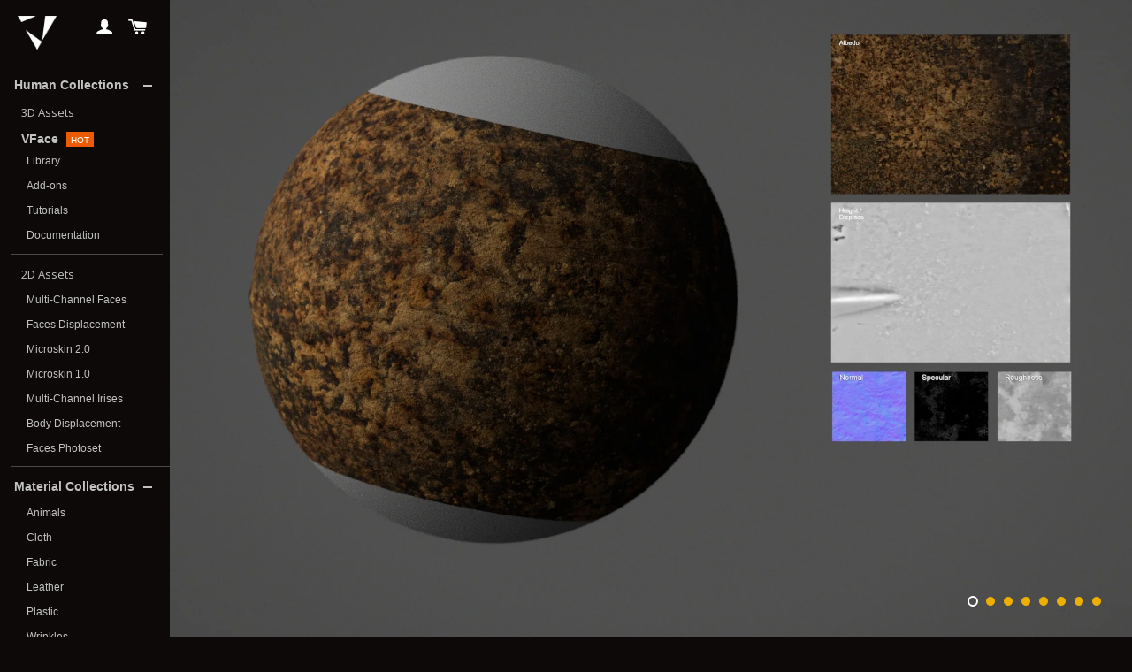

--- FILE ---
content_type: text/html; charset=utf-8
request_url: https://texturing.xyz/products/rusty-metal-02
body_size: 20452
content:
<!doctype html>
<script href="https://kit.fontawesome.com/34f68980e4.js" crossorigin="anonymous"></script>
<!--[if lt IE 7]><html class="no-js lt-ie9 lt-ie8 lt-ie7" lang="en"> <![endif]-->
<!--[if IE 7]><html class="no-js lt-ie9 lt-ie8" lang="en"> <![endif]-->
<!--[if IE 8]><html class="no-js lt-ie9" lang="en"> <![endif]-->
<!--[if IE 9 ]><html class="ie9 no-js"> <![endif]-->
<!--[if (gt IE 9)|!(IE)]><!--> <html  class="no-js"> <!--<![endif]-->
<head>
  <!-- /snippets/SPO-social-meta-tags.liquid -->
<!-- version: 20220928 -->
<!-- SEO Product Optimizer -->
<!-- -->
<meta property="fb:app_id" content="1015003798605559" />
<meta property="og:url" content="https://texturing.xyz/products/rusty-metal-02">

<meta property="og:type" content="product">
<meta property="product:price:amount" content="7.90" />
<meta property="product:price:currency" content="USD" /><!-- This part handle your product page   -->
  
  
    <title>
      Rusty metal #02 &ndash; Texturing.xyz
    </title>
    <meta name="description" content=" Full specificationsReal size11x08cm0.36x0.26ftFile size406MoIncluded folder(s):Raw scanSeamlessMutation *AlphaAlbedoSpecularRoughnessNormalHeightBumpCavityI...">
  
  
  <!-- Facebook -->
  
    <meta property="og:title" content="Rusty metal #02">
    <meta property="og:description" content=" Full specificationsReal size11x08cm0.36x0.26ftFile size406MoIncluded folder(s):Raw scanSeamlessMutation *AlphaAlbedoSpecularRoughnessNormalHeightBumpCavityI...">
    
      <meta property="og:image" content="http://texturing.xyz/cdn/shop/products/99ed83557f431f0686140e6385b0b950.jpg?v=1523491994">
      <meta property="og:image:secure_url" content="https://texturing.xyz/cdn/shop/products/99ed83557f431f0686140e6385b0b950.jpg?v=1523491994">
      <meta property="og:image:width" content="2000">
      <meta property="og:image:height" content="1410">
    
  
  <!-- Twitter -->
  
    <meta name="twitter:card" content="summary_large_image">
    <meta name="twitter:title" content="Rusty metal #02">
    <meta name="twitter:description" content=" Full specificationsReal size11x08cm0.36x0.26ftFile size406MoIncluded folder(s):Raw scanSeamlessMutation *AlphaAlbedoSpecularRoughnessNormalHeightBumpCavityI...">
     <!-- default - list 3 products -->
      
        <meta property="twitter:image" content="https://texturing.xyz/cdn/shop/products/2c40b68e3c3caeb7653d4797c9f51529_grande.jpg?v=1523491996">
      
        <meta property="twitter:image" content="https://texturing.xyz/cdn/shop/products/351e7878b4e1fcccf9b5cc76699ddd1b_grande.jpg?v=1523491995">
      
        <meta property="twitter:image" content="https://texturing.xyz/cdn/shop/products/99ed83557f431f0686140e6385b0b950_grande.jpg?v=1523491994">
      
    
  


<!-- END - SEO Product Optimizer -->



  <meta name="google-site-verification" content="8y1Cvhjd54NOjmmK983dUZvJYEPqWjoEP-npcrOT7Fc" />
  <meta name="facebook-domain-verification" content="j7td4qcr3qw15to1ps7pi2xi00to26" />



  <!-- Basic page needs ================================================== -->
  <meta charset="utf-8">
  <meta http-equiv="X-UA-Compatible" content="IE=edge,chrome=1">

  
  <link rel="shortcut icon" href="//texturing.xyz/cdn/shop/t/46/assets/favicon.png?v=83171395577643359551694182762" type="image/png" />
  

  <!-- Title and description ================================================== -->
  
  <link rel="canonical" href="https://texturing.xyz/products/rusty-metal-02">
  <meta name="viewport" content="width=device-width,initial-scale=1">
  <meta name="theme-color" content="#edb000">

  <!-- CSS ================================================== -->
  <link href="//texturing.xyz/cdn/shop/t/46/assets/timber.scss.css?v=140357542220834265021696069927" rel="stylesheet" type="text/css" media="all" />
  <link href="//texturing.xyz/cdn/shop/t/46/assets/theme.scss.css?v=49630977098763309611755767293" rel="stylesheet" type="text/css" media="all" />
  <link href="//texturing.xyz/cdn/shop/t/46/assets/theme.css.liquid?v=19995" rel="stylesheet" type="text/css" media="all" />
  <link rel="stylesheet" href="//texturing.xyz/cdn/shop/t/44/assets/theme.css.liquid">


  
  
  
  <link href="//fonts.googleapis.com/css?family=Open+Sans:400" rel="stylesheet" type="text/css" media="all" />



  
    
    
    <link href="//fonts.googleapis.com/css?family=Montserrat:400" rel="stylesheet" type="text/css" media="all" />
  


  <link rel="stylesheet" href="https://maxcdn.bootstrapcdn.com/font-awesome/4.4.0/css/font-awesome.min.css">

  <!-- Header hook for plugins ================================================== -->
  




<script>window.performance && window.performance.mark && window.performance.mark('shopify.content_for_header.start');</script><meta id="shopify-digital-wallet" name="shopify-digital-wallet" content="/9622878/digital_wallets/dialog">
<link rel="alternate" type="application/json+oembed" href="https://texturing.xyz/products/rusty-metal-02.oembed">
<script async="async" src="/checkouts/internal/preloads.js?locale=en-US"></script>
<script id="shopify-features" type="application/json">{"accessToken":"b05cb33469c558a8abe6fcf567e2b420","betas":["rich-media-storefront-analytics"],"domain":"texturing.xyz","predictiveSearch":true,"shopId":9622878,"locale":"en"}</script>
<script>var Shopify = Shopify || {};
Shopify.shop = "texturingxyz.myshopify.com";
Shopify.locale = "en";
Shopify.currency = {"active":"USD","rate":"1.0"};
Shopify.country = "US";
Shopify.theme = {"name":"backup_08_09_23","id":152749801800,"schema_name":null,"schema_version":null,"theme_store_id":null,"role":"main"};
Shopify.theme.handle = "null";
Shopify.theme.style = {"id":null,"handle":null};
Shopify.cdnHost = "texturing.xyz/cdn";
Shopify.routes = Shopify.routes || {};
Shopify.routes.root = "/";</script>
<script type="module">!function(o){(o.Shopify=o.Shopify||{}).modules=!0}(window);</script>
<script>!function(o){function n(){var o=[];function n(){o.push(Array.prototype.slice.apply(arguments))}return n.q=o,n}var t=o.Shopify=o.Shopify||{};t.loadFeatures=n(),t.autoloadFeatures=n()}(window);</script>
<script id="shop-js-analytics" type="application/json">{"pageType":"product"}</script>
<script defer="defer" async type="module" src="//texturing.xyz/cdn/shopifycloud/shop-js/modules/v2/client.init-shop-cart-sync_C5BV16lS.en.esm.js"></script>
<script defer="defer" async type="module" src="//texturing.xyz/cdn/shopifycloud/shop-js/modules/v2/chunk.common_CygWptCX.esm.js"></script>
<script type="module">
  await import("//texturing.xyz/cdn/shopifycloud/shop-js/modules/v2/client.init-shop-cart-sync_C5BV16lS.en.esm.js");
await import("//texturing.xyz/cdn/shopifycloud/shop-js/modules/v2/chunk.common_CygWptCX.esm.js");

  window.Shopify.SignInWithShop?.initShopCartSync?.({"fedCMEnabled":true,"windoidEnabled":true});

</script>
<script>(function() {
  var isLoaded = false;
  function asyncLoad() {
    if (isLoaded) return;
    isLoaded = true;
    var urls = ["https:\/\/widgetic.com\/sdk\/sdk.js?shop=texturingxyz.myshopify.com","https:\/\/a.mailmunch.co\/widgets\/site-533717-9466e5484af7d19057af27b59b1d6cc34e5b63f6.js?shop=texturingxyz.myshopify.com","https:\/\/chimpstatic.com\/mcjs-connected\/js\/users\/e240976f3adbae2fa2ed4fa5f\/72609a19f1772d104728df95b.js?shop=texturingxyz.myshopify.com","https:\/\/shopify.covet.pics\/covet-pics-widget-inject.js?shop=texturingxyz.myshopify.com"];
    for (var i = 0; i < urls.length; i++) {
      var s = document.createElement('script');
      s.type = 'text/javascript';
      s.async = true;
      s.src = urls[i];
      var x = document.getElementsByTagName('script')[0];
      x.parentNode.insertBefore(s, x);
    }
  };
  if(window.attachEvent) {
    window.attachEvent('onload', asyncLoad);
  } else {
    window.addEventListener('load', asyncLoad, false);
  }
})();</script>
<script id="__st">var __st={"a":9622878,"offset":3600,"reqid":"67bb80ca-b95f-4431-85c9-fe1f396888af-1768639987","pageurl":"texturing.xyz\/products\/rusty-metal-02","u":"7fd090c30dc7","p":"product","rtyp":"product","rid":288603275305};</script>
<script>window.ShopifyPaypalV4VisibilityTracking = true;</script>
<script id="captcha-bootstrap">!function(){'use strict';const t='contact',e='account',n='new_comment',o=[[t,t],['blogs',n],['comments',n],[t,'customer']],c=[[e,'customer_login'],[e,'guest_login'],[e,'recover_customer_password'],[e,'create_customer']],r=t=>t.map((([t,e])=>`form[action*='/${t}']:not([data-nocaptcha='true']) input[name='form_type'][value='${e}']`)).join(','),a=t=>()=>t?[...document.querySelectorAll(t)].map((t=>t.form)):[];function s(){const t=[...o],e=r(t);return a(e)}const i='password',u='form_key',d=['recaptcha-v3-token','g-recaptcha-response','h-captcha-response',i],f=()=>{try{return window.sessionStorage}catch{return}},m='__shopify_v',_=t=>t.elements[u];function p(t,e,n=!1){try{const o=window.sessionStorage,c=JSON.parse(o.getItem(e)),{data:r}=function(t){const{data:e,action:n}=t;return t[m]||n?{data:e,action:n}:{data:t,action:n}}(c);for(const[e,n]of Object.entries(r))t.elements[e]&&(t.elements[e].value=n);n&&o.removeItem(e)}catch(o){console.error('form repopulation failed',{error:o})}}const l='form_type',E='cptcha';function T(t){t.dataset[E]=!0}const w=window,h=w.document,L='Shopify',v='ce_forms',y='captcha';let A=!1;((t,e)=>{const n=(g='f06e6c50-85a8-45c8-87d0-21a2b65856fe',I='https://cdn.shopify.com/shopifycloud/storefront-forms-hcaptcha/ce_storefront_forms_captcha_hcaptcha.v1.5.2.iife.js',D={infoText:'Protected by hCaptcha',privacyText:'Privacy',termsText:'Terms'},(t,e,n)=>{const o=w[L][v],c=o.bindForm;if(c)return c(t,g,e,D).then(n);var r;o.q.push([[t,g,e,D],n]),r=I,A||(h.body.append(Object.assign(h.createElement('script'),{id:'captcha-provider',async:!0,src:r})),A=!0)});var g,I,D;w[L]=w[L]||{},w[L][v]=w[L][v]||{},w[L][v].q=[],w[L][y]=w[L][y]||{},w[L][y].protect=function(t,e){n(t,void 0,e),T(t)},Object.freeze(w[L][y]),function(t,e,n,w,h,L){const[v,y,A,g]=function(t,e,n){const i=e?o:[],u=t?c:[],d=[...i,...u],f=r(d),m=r(i),_=r(d.filter((([t,e])=>n.includes(e))));return[a(f),a(m),a(_),s()]}(w,h,L),I=t=>{const e=t.target;return e instanceof HTMLFormElement?e:e&&e.form},D=t=>v().includes(t);t.addEventListener('submit',(t=>{const e=I(t);if(!e)return;const n=D(e)&&!e.dataset.hcaptchaBound&&!e.dataset.recaptchaBound,o=_(e),c=g().includes(e)&&(!o||!o.value);(n||c)&&t.preventDefault(),c&&!n&&(function(t){try{if(!f())return;!function(t){const e=f();if(!e)return;const n=_(t);if(!n)return;const o=n.value;o&&e.removeItem(o)}(t);const e=Array.from(Array(32),(()=>Math.random().toString(36)[2])).join('');!function(t,e){_(t)||t.append(Object.assign(document.createElement('input'),{type:'hidden',name:u})),t.elements[u].value=e}(t,e),function(t,e){const n=f();if(!n)return;const o=[...t.querySelectorAll(`input[type='${i}']`)].map((({name:t})=>t)),c=[...d,...o],r={};for(const[a,s]of new FormData(t).entries())c.includes(a)||(r[a]=s);n.setItem(e,JSON.stringify({[m]:1,action:t.action,data:r}))}(t,e)}catch(e){console.error('failed to persist form',e)}}(e),e.submit())}));const S=(t,e)=>{t&&!t.dataset[E]&&(n(t,e.some((e=>e===t))),T(t))};for(const o of['focusin','change'])t.addEventListener(o,(t=>{const e=I(t);D(e)&&S(e,y())}));const B=e.get('form_key'),M=e.get(l),P=B&&M;t.addEventListener('DOMContentLoaded',(()=>{const t=y();if(P)for(const e of t)e.elements[l].value===M&&p(e,B);[...new Set([...A(),...v().filter((t=>'true'===t.dataset.shopifyCaptcha))])].forEach((e=>S(e,t)))}))}(h,new URLSearchParams(w.location.search),n,t,e,['guest_login'])})(!0,!0)}();</script>
<script integrity="sha256-4kQ18oKyAcykRKYeNunJcIwy7WH5gtpwJnB7kiuLZ1E=" data-source-attribution="shopify.loadfeatures" defer="defer" src="//texturing.xyz/cdn/shopifycloud/storefront/assets/storefront/load_feature-a0a9edcb.js" crossorigin="anonymous"></script>
<script data-source-attribution="shopify.dynamic_checkout.dynamic.init">var Shopify=Shopify||{};Shopify.PaymentButton=Shopify.PaymentButton||{isStorefrontPortableWallets:!0,init:function(){window.Shopify.PaymentButton.init=function(){};var t=document.createElement("script");t.src="https://texturing.xyz/cdn/shopifycloud/portable-wallets/latest/portable-wallets.en.js",t.type="module",document.head.appendChild(t)}};
</script>
<script data-source-attribution="shopify.dynamic_checkout.buyer_consent">
  function portableWalletsHideBuyerConsent(e){var t=document.getElementById("shopify-buyer-consent"),n=document.getElementById("shopify-subscription-policy-button");t&&n&&(t.classList.add("hidden"),t.setAttribute("aria-hidden","true"),n.removeEventListener("click",e))}function portableWalletsShowBuyerConsent(e){var t=document.getElementById("shopify-buyer-consent"),n=document.getElementById("shopify-subscription-policy-button");t&&n&&(t.classList.remove("hidden"),t.removeAttribute("aria-hidden"),n.addEventListener("click",e))}window.Shopify?.PaymentButton&&(window.Shopify.PaymentButton.hideBuyerConsent=portableWalletsHideBuyerConsent,window.Shopify.PaymentButton.showBuyerConsent=portableWalletsShowBuyerConsent);
</script>
<script data-source-attribution="shopify.dynamic_checkout.cart.bootstrap">document.addEventListener("DOMContentLoaded",(function(){function t(){return document.querySelector("shopify-accelerated-checkout-cart, shopify-accelerated-checkout")}if(t())Shopify.PaymentButton.init();else{new MutationObserver((function(e,n){t()&&(Shopify.PaymentButton.init(),n.disconnect())})).observe(document.body,{childList:!0,subtree:!0})}}));
</script>

<script>window.performance && window.performance.mark && window.performance.mark('shopify.content_for_header.end');</script>
  <!-- /snippets/oldIE-js.liquid -->


<!--[if lt IE 9]>
<script src="//cdnjs.cloudflare.com/ajax/libs/html5shiv/3.7.2/html5shiv.min.js" type="text/javascript"></script>
<script src="//texturing.xyz/cdn/shop/t/46/assets/respond.min.js?v=52248677837542619231694183334" type="text/javascript"></script>
<link href="//texturing.xyz/cdn/shop/t/46/assets/respond-proxy.html" id="respond-proxy" rel="respond-proxy" />
<link href="//texturing.xyz/search?q=1d1cc0dbdfc889a76831e4ac3b371f93" id="respond-redirect" rel="respond-redirect" />
<script src="//texturing.xyz/search?q=1d1cc0dbdfc889a76831e4ac3b371f93" type="text/javascript"></script>
<![endif]-->


<!--[if (lte IE 9) ]><script src="//texturing.xyz/cdn/shop/t/46/assets/match-media.min.js?v=159635276924582161481694183108" type="text/javascript"></script><![endif]-->


  <script src="//ajax.googleapis.com/ajax/libs/jquery/1.11.0/jquery.min.js" type="text/javascript"></script>
  <script src="//texturing.xyz/cdn/shop/t/46/assets/modernizr.min.js?v=21391054748206432451694183120" type="text/javascript"></script>

  
  

<link href="https://monorail-edge.shopifysvc.com" rel="dns-prefetch">
<script>(function(){if ("sendBeacon" in navigator && "performance" in window) {try {var session_token_from_headers = performance.getEntriesByType('navigation')[0].serverTiming.find(x => x.name == '_s').description;} catch {var session_token_from_headers = undefined;}var session_cookie_matches = document.cookie.match(/_shopify_s=([^;]*)/);var session_token_from_cookie = session_cookie_matches && session_cookie_matches.length === 2 ? session_cookie_matches[1] : "";var session_token = session_token_from_headers || session_token_from_cookie || "";function handle_abandonment_event(e) {var entries = performance.getEntries().filter(function(entry) {return /monorail-edge.shopifysvc.com/.test(entry.name);});if (!window.abandonment_tracked && entries.length === 0) {window.abandonment_tracked = true;var currentMs = Date.now();var navigation_start = performance.timing.navigationStart;var payload = {shop_id: 9622878,url: window.location.href,navigation_start,duration: currentMs - navigation_start,session_token,page_type: "product"};window.navigator.sendBeacon("https://monorail-edge.shopifysvc.com/v1/produce", JSON.stringify({schema_id: "online_store_buyer_site_abandonment/1.1",payload: payload,metadata: {event_created_at_ms: currentMs,event_sent_at_ms: currentMs}}));}}window.addEventListener('pagehide', handle_abandonment_event);}}());</script>
<script id="web-pixels-manager-setup">(function e(e,d,r,n,o){if(void 0===o&&(o={}),!Boolean(null===(a=null===(i=window.Shopify)||void 0===i?void 0:i.analytics)||void 0===a?void 0:a.replayQueue)){var i,a;window.Shopify=window.Shopify||{};var t=window.Shopify;t.analytics=t.analytics||{};var s=t.analytics;s.replayQueue=[],s.publish=function(e,d,r){return s.replayQueue.push([e,d,r]),!0};try{self.performance.mark("wpm:start")}catch(e){}var l=function(){var e={modern:/Edge?\/(1{2}[4-9]|1[2-9]\d|[2-9]\d{2}|\d{4,})\.\d+(\.\d+|)|Firefox\/(1{2}[4-9]|1[2-9]\d|[2-9]\d{2}|\d{4,})\.\d+(\.\d+|)|Chrom(ium|e)\/(9{2}|\d{3,})\.\d+(\.\d+|)|(Maci|X1{2}).+ Version\/(15\.\d+|(1[6-9]|[2-9]\d|\d{3,})\.\d+)([,.]\d+|)( \(\w+\)|)( Mobile\/\w+|) Safari\/|Chrome.+OPR\/(9{2}|\d{3,})\.\d+\.\d+|(CPU[ +]OS|iPhone[ +]OS|CPU[ +]iPhone|CPU IPhone OS|CPU iPad OS)[ +]+(15[._]\d+|(1[6-9]|[2-9]\d|\d{3,})[._]\d+)([._]\d+|)|Android:?[ /-](13[3-9]|1[4-9]\d|[2-9]\d{2}|\d{4,})(\.\d+|)(\.\d+|)|Android.+Firefox\/(13[5-9]|1[4-9]\d|[2-9]\d{2}|\d{4,})\.\d+(\.\d+|)|Android.+Chrom(ium|e)\/(13[3-9]|1[4-9]\d|[2-9]\d{2}|\d{4,})\.\d+(\.\d+|)|SamsungBrowser\/([2-9]\d|\d{3,})\.\d+/,legacy:/Edge?\/(1[6-9]|[2-9]\d|\d{3,})\.\d+(\.\d+|)|Firefox\/(5[4-9]|[6-9]\d|\d{3,})\.\d+(\.\d+|)|Chrom(ium|e)\/(5[1-9]|[6-9]\d|\d{3,})\.\d+(\.\d+|)([\d.]+$|.*Safari\/(?![\d.]+ Edge\/[\d.]+$))|(Maci|X1{2}).+ Version\/(10\.\d+|(1[1-9]|[2-9]\d|\d{3,})\.\d+)([,.]\d+|)( \(\w+\)|)( Mobile\/\w+|) Safari\/|Chrome.+OPR\/(3[89]|[4-9]\d|\d{3,})\.\d+\.\d+|(CPU[ +]OS|iPhone[ +]OS|CPU[ +]iPhone|CPU IPhone OS|CPU iPad OS)[ +]+(10[._]\d+|(1[1-9]|[2-9]\d|\d{3,})[._]\d+)([._]\d+|)|Android:?[ /-](13[3-9]|1[4-9]\d|[2-9]\d{2}|\d{4,})(\.\d+|)(\.\d+|)|Mobile Safari.+OPR\/([89]\d|\d{3,})\.\d+\.\d+|Android.+Firefox\/(13[5-9]|1[4-9]\d|[2-9]\d{2}|\d{4,})\.\d+(\.\d+|)|Android.+Chrom(ium|e)\/(13[3-9]|1[4-9]\d|[2-9]\d{2}|\d{4,})\.\d+(\.\d+|)|Android.+(UC? ?Browser|UCWEB|U3)[ /]?(15\.([5-9]|\d{2,})|(1[6-9]|[2-9]\d|\d{3,})\.\d+)\.\d+|SamsungBrowser\/(5\.\d+|([6-9]|\d{2,})\.\d+)|Android.+MQ{2}Browser\/(14(\.(9|\d{2,})|)|(1[5-9]|[2-9]\d|\d{3,})(\.\d+|))(\.\d+|)|K[Aa][Ii]OS\/(3\.\d+|([4-9]|\d{2,})\.\d+)(\.\d+|)/},d=e.modern,r=e.legacy,n=navigator.userAgent;return n.match(d)?"modern":n.match(r)?"legacy":"unknown"}(),u="modern"===l?"modern":"legacy",c=(null!=n?n:{modern:"",legacy:""})[u],f=function(e){return[e.baseUrl,"/wpm","/b",e.hashVersion,"modern"===e.buildTarget?"m":"l",".js"].join("")}({baseUrl:d,hashVersion:r,buildTarget:u}),m=function(e){var d=e.version,r=e.bundleTarget,n=e.surface,o=e.pageUrl,i=e.monorailEndpoint;return{emit:function(e){var a=e.status,t=e.errorMsg,s=(new Date).getTime(),l=JSON.stringify({metadata:{event_sent_at_ms:s},events:[{schema_id:"web_pixels_manager_load/3.1",payload:{version:d,bundle_target:r,page_url:o,status:a,surface:n,error_msg:t},metadata:{event_created_at_ms:s}}]});if(!i)return console&&console.warn&&console.warn("[Web Pixels Manager] No Monorail endpoint provided, skipping logging."),!1;try{return self.navigator.sendBeacon.bind(self.navigator)(i,l)}catch(e){}var u=new XMLHttpRequest;try{return u.open("POST",i,!0),u.setRequestHeader("Content-Type","text/plain"),u.send(l),!0}catch(e){return console&&console.warn&&console.warn("[Web Pixels Manager] Got an unhandled error while logging to Monorail."),!1}}}}({version:r,bundleTarget:l,surface:e.surface,pageUrl:self.location.href,monorailEndpoint:e.monorailEndpoint});try{o.browserTarget=l,function(e){var d=e.src,r=e.async,n=void 0===r||r,o=e.onload,i=e.onerror,a=e.sri,t=e.scriptDataAttributes,s=void 0===t?{}:t,l=document.createElement("script"),u=document.querySelector("head"),c=document.querySelector("body");if(l.async=n,l.src=d,a&&(l.integrity=a,l.crossOrigin="anonymous"),s)for(var f in s)if(Object.prototype.hasOwnProperty.call(s,f))try{l.dataset[f]=s[f]}catch(e){}if(o&&l.addEventListener("load",o),i&&l.addEventListener("error",i),u)u.appendChild(l);else{if(!c)throw new Error("Did not find a head or body element to append the script");c.appendChild(l)}}({src:f,async:!0,onload:function(){if(!function(){var e,d;return Boolean(null===(d=null===(e=window.Shopify)||void 0===e?void 0:e.analytics)||void 0===d?void 0:d.initialized)}()){var d=window.webPixelsManager.init(e)||void 0;if(d){var r=window.Shopify.analytics;r.replayQueue.forEach((function(e){var r=e[0],n=e[1],o=e[2];d.publishCustomEvent(r,n,o)})),r.replayQueue=[],r.publish=d.publishCustomEvent,r.visitor=d.visitor,r.initialized=!0}}},onerror:function(){return m.emit({status:"failed",errorMsg:"".concat(f," has failed to load")})},sri:function(e){var d=/^sha384-[A-Za-z0-9+/=]+$/;return"string"==typeof e&&d.test(e)}(c)?c:"",scriptDataAttributes:o}),m.emit({status:"loading"})}catch(e){m.emit({status:"failed",errorMsg:(null==e?void 0:e.message)||"Unknown error"})}}})({shopId: 9622878,storefrontBaseUrl: "https://texturing.xyz",extensionsBaseUrl: "https://extensions.shopifycdn.com/cdn/shopifycloud/web-pixels-manager",monorailEndpoint: "https://monorail-edge.shopifysvc.com/unstable/produce_batch",surface: "storefront-renderer",enabledBetaFlags: ["2dca8a86"],webPixelsConfigList: [{"id":"897515848","configuration":"{\"config\":\"{\\\"pixel_id\\\":\\\"G-TYLNCWN5D2\\\",\\\"gtag_events\\\":[{\\\"type\\\":\\\"begin_checkout\\\",\\\"action_label\\\":\\\"G-TYLNCWN5D2\\\"},{\\\"type\\\":\\\"search\\\",\\\"action_label\\\":\\\"G-TYLNCWN5D2\\\"},{\\\"type\\\":\\\"view_item\\\",\\\"action_label\\\":\\\"G-TYLNCWN5D2\\\"},{\\\"type\\\":\\\"purchase\\\",\\\"action_label\\\":\\\"G-TYLNCWN5D2\\\"},{\\\"type\\\":\\\"page_view\\\",\\\"action_label\\\":\\\"G-TYLNCWN5D2\\\"},{\\\"type\\\":\\\"add_payment_info\\\",\\\"action_label\\\":\\\"G-TYLNCWN5D2\\\"},{\\\"type\\\":\\\"add_to_cart\\\",\\\"action_label\\\":\\\"G-TYLNCWN5D2\\\"}],\\\"enable_monitoring_mode\\\":false}\"}","eventPayloadVersion":"v1","runtimeContext":"OPEN","scriptVersion":"b2a88bafab3e21179ed38636efcd8a93","type":"APP","apiClientId":1780363,"privacyPurposes":[],"dataSharingAdjustments":{"protectedCustomerApprovalScopes":["read_customer_address","read_customer_email","read_customer_name","read_customer_personal_data","read_customer_phone"]}},{"id":"254345544","configuration":"{\"pixel_id\":\"635193026881855\",\"pixel_type\":\"facebook_pixel\",\"metaapp_system_user_token\":\"-\"}","eventPayloadVersion":"v1","runtimeContext":"OPEN","scriptVersion":"ca16bc87fe92b6042fbaa3acc2fbdaa6","type":"APP","apiClientId":2329312,"privacyPurposes":["ANALYTICS","MARKETING","SALE_OF_DATA"],"dataSharingAdjustments":{"protectedCustomerApprovalScopes":["read_customer_address","read_customer_email","read_customer_name","read_customer_personal_data","read_customer_phone"]}},{"id":"172851528","eventPayloadVersion":"v1","runtimeContext":"LAX","scriptVersion":"1","type":"CUSTOM","privacyPurposes":["ANALYTICS"],"name":"Google Analytics tag (migrated)"},{"id":"shopify-app-pixel","configuration":"{}","eventPayloadVersion":"v1","runtimeContext":"STRICT","scriptVersion":"0450","apiClientId":"shopify-pixel","type":"APP","privacyPurposes":["ANALYTICS","MARKETING"]},{"id":"shopify-custom-pixel","eventPayloadVersion":"v1","runtimeContext":"LAX","scriptVersion":"0450","apiClientId":"shopify-pixel","type":"CUSTOM","privacyPurposes":["ANALYTICS","MARKETING"]}],isMerchantRequest: false,initData: {"shop":{"name":"Texturing.xyz","paymentSettings":{"currencyCode":"USD"},"myshopifyDomain":"texturingxyz.myshopify.com","countryCode":"FR","storefrontUrl":"https:\/\/texturing.xyz"},"customer":null,"cart":null,"checkout":null,"productVariants":[{"price":{"amount":7.9,"currencyCode":"USD"},"product":{"title":"Rusty metal #02","vendor":"texturingxyz","id":"288603275305","untranslatedTitle":"Rusty metal #02","url":"\/products\/rusty-metal-02","type":"misc"},"id":"4109040353321","image":{"src":"\/\/texturing.xyz\/cdn\/shop\/products\/99ed83557f431f0686140e6385b0b950.jpg?v=1523491994"},"sku":"","title":"Personal use","untranslatedTitle":"Personal use"},{"price":{"amount":19.9,"currencyCode":"USD"},"product":{"title":"Rusty metal #02","vendor":"texturingxyz","id":"288603275305","untranslatedTitle":"Rusty metal #02","url":"\/products\/rusty-metal-02","type":"misc"},"id":"4109040386089","image":{"src":"\/\/texturing.xyz\/cdn\/shop\/products\/99ed83557f431f0686140e6385b0b950.jpg?v=1523491994"},"sku":"","title":"Commercial use","untranslatedTitle":"Commercial use"}],"purchasingCompany":null},},"https://texturing.xyz/cdn","fcfee988w5aeb613cpc8e4bc33m6693e112",{"modern":"","legacy":""},{"shopId":"9622878","storefrontBaseUrl":"https:\/\/texturing.xyz","extensionBaseUrl":"https:\/\/extensions.shopifycdn.com\/cdn\/shopifycloud\/web-pixels-manager","surface":"storefront-renderer","enabledBetaFlags":"[\"2dca8a86\"]","isMerchantRequest":"false","hashVersion":"fcfee988w5aeb613cpc8e4bc33m6693e112","publish":"custom","events":"[[\"page_viewed\",{}],[\"product_viewed\",{\"productVariant\":{\"price\":{\"amount\":7.9,\"currencyCode\":\"USD\"},\"product\":{\"title\":\"Rusty metal #02\",\"vendor\":\"texturingxyz\",\"id\":\"288603275305\",\"untranslatedTitle\":\"Rusty metal #02\",\"url\":\"\/products\/rusty-metal-02\",\"type\":\"misc\"},\"id\":\"4109040353321\",\"image\":{\"src\":\"\/\/texturing.xyz\/cdn\/shop\/products\/99ed83557f431f0686140e6385b0b950.jpg?v=1523491994\"},\"sku\":\"\",\"title\":\"Personal use\",\"untranslatedTitle\":\"Personal use\"}}]]"});</script><script>
  window.ShopifyAnalytics = window.ShopifyAnalytics || {};
  window.ShopifyAnalytics.meta = window.ShopifyAnalytics.meta || {};
  window.ShopifyAnalytics.meta.currency = 'USD';
  var meta = {"product":{"id":288603275305,"gid":"gid:\/\/shopify\/Product\/288603275305","vendor":"texturingxyz","type":"misc","handle":"rusty-metal-02","variants":[{"id":4109040353321,"price":790,"name":"Rusty metal #02 - Personal use","public_title":"Personal use","sku":""},{"id":4109040386089,"price":1990,"name":"Rusty metal #02 - Commercial use","public_title":"Commercial use","sku":""}],"remote":false},"page":{"pageType":"product","resourceType":"product","resourceId":288603275305,"requestId":"67bb80ca-b95f-4431-85c9-fe1f396888af-1768639987"}};
  for (var attr in meta) {
    window.ShopifyAnalytics.meta[attr] = meta[attr];
  }
</script>
<script class="analytics">
  (function () {
    var customDocumentWrite = function(content) {
      var jquery = null;

      if (window.jQuery) {
        jquery = window.jQuery;
      } else if (window.Checkout && window.Checkout.$) {
        jquery = window.Checkout.$;
      }

      if (jquery) {
        jquery('body').append(content);
      }
    };

    var hasLoggedConversion = function(token) {
      if (token) {
        return document.cookie.indexOf('loggedConversion=' + token) !== -1;
      }
      return false;
    }

    var setCookieIfConversion = function(token) {
      if (token) {
        var twoMonthsFromNow = new Date(Date.now());
        twoMonthsFromNow.setMonth(twoMonthsFromNow.getMonth() + 2);

        document.cookie = 'loggedConversion=' + token + '; expires=' + twoMonthsFromNow;
      }
    }

    var trekkie = window.ShopifyAnalytics.lib = window.trekkie = window.trekkie || [];
    if (trekkie.integrations) {
      return;
    }
    trekkie.methods = [
      'identify',
      'page',
      'ready',
      'track',
      'trackForm',
      'trackLink'
    ];
    trekkie.factory = function(method) {
      return function() {
        var args = Array.prototype.slice.call(arguments);
        args.unshift(method);
        trekkie.push(args);
        return trekkie;
      };
    };
    for (var i = 0; i < trekkie.methods.length; i++) {
      var key = trekkie.methods[i];
      trekkie[key] = trekkie.factory(key);
    }
    trekkie.load = function(config) {
      trekkie.config = config || {};
      trekkie.config.initialDocumentCookie = document.cookie;
      var first = document.getElementsByTagName('script')[0];
      var script = document.createElement('script');
      script.type = 'text/javascript';
      script.onerror = function(e) {
        var scriptFallback = document.createElement('script');
        scriptFallback.type = 'text/javascript';
        scriptFallback.onerror = function(error) {
                var Monorail = {
      produce: function produce(monorailDomain, schemaId, payload) {
        var currentMs = new Date().getTime();
        var event = {
          schema_id: schemaId,
          payload: payload,
          metadata: {
            event_created_at_ms: currentMs,
            event_sent_at_ms: currentMs
          }
        };
        return Monorail.sendRequest("https://" + monorailDomain + "/v1/produce", JSON.stringify(event));
      },
      sendRequest: function sendRequest(endpointUrl, payload) {
        // Try the sendBeacon API
        if (window && window.navigator && typeof window.navigator.sendBeacon === 'function' && typeof window.Blob === 'function' && !Monorail.isIos12()) {
          var blobData = new window.Blob([payload], {
            type: 'text/plain'
          });

          if (window.navigator.sendBeacon(endpointUrl, blobData)) {
            return true;
          } // sendBeacon was not successful

        } // XHR beacon

        var xhr = new XMLHttpRequest();

        try {
          xhr.open('POST', endpointUrl);
          xhr.setRequestHeader('Content-Type', 'text/plain');
          xhr.send(payload);
        } catch (e) {
          console.log(e);
        }

        return false;
      },
      isIos12: function isIos12() {
        return window.navigator.userAgent.lastIndexOf('iPhone; CPU iPhone OS 12_') !== -1 || window.navigator.userAgent.lastIndexOf('iPad; CPU OS 12_') !== -1;
      }
    };
    Monorail.produce('monorail-edge.shopifysvc.com',
      'trekkie_storefront_load_errors/1.1',
      {shop_id: 9622878,
      theme_id: 152749801800,
      app_name: "storefront",
      context_url: window.location.href,
      source_url: "//texturing.xyz/cdn/s/trekkie.storefront.cd680fe47e6c39ca5d5df5f0a32d569bc48c0f27.min.js"});

        };
        scriptFallback.async = true;
        scriptFallback.src = '//texturing.xyz/cdn/s/trekkie.storefront.cd680fe47e6c39ca5d5df5f0a32d569bc48c0f27.min.js';
        first.parentNode.insertBefore(scriptFallback, first);
      };
      script.async = true;
      script.src = '//texturing.xyz/cdn/s/trekkie.storefront.cd680fe47e6c39ca5d5df5f0a32d569bc48c0f27.min.js';
      first.parentNode.insertBefore(script, first);
    };
    trekkie.load(
      {"Trekkie":{"appName":"storefront","development":false,"defaultAttributes":{"shopId":9622878,"isMerchantRequest":null,"themeId":152749801800,"themeCityHash":"10286342985382625726","contentLanguage":"en","currency":"USD","eventMetadataId":"581210d5-b743-4362-9151-d228dafeb1e4"},"isServerSideCookieWritingEnabled":true,"monorailRegion":"shop_domain","enabledBetaFlags":["65f19447"]},"Session Attribution":{},"S2S":{"facebookCapiEnabled":true,"source":"trekkie-storefront-renderer","apiClientId":580111}}
    );

    var loaded = false;
    trekkie.ready(function() {
      if (loaded) return;
      loaded = true;

      window.ShopifyAnalytics.lib = window.trekkie;

      var originalDocumentWrite = document.write;
      document.write = customDocumentWrite;
      try { window.ShopifyAnalytics.merchantGoogleAnalytics.call(this); } catch(error) {};
      document.write = originalDocumentWrite;

      window.ShopifyAnalytics.lib.page(null,{"pageType":"product","resourceType":"product","resourceId":288603275305,"requestId":"67bb80ca-b95f-4431-85c9-fe1f396888af-1768639987","shopifyEmitted":true});

      var match = window.location.pathname.match(/checkouts\/(.+)\/(thank_you|post_purchase)/)
      var token = match? match[1]: undefined;
      if (!hasLoggedConversion(token)) {
        setCookieIfConversion(token);
        window.ShopifyAnalytics.lib.track("Viewed Product",{"currency":"USD","variantId":4109040353321,"productId":288603275305,"productGid":"gid:\/\/shopify\/Product\/288603275305","name":"Rusty metal #02 - Personal use","price":"7.90","sku":"","brand":"texturingxyz","variant":"Personal use","category":"misc","nonInteraction":true,"remote":false},undefined,undefined,{"shopifyEmitted":true});
      window.ShopifyAnalytics.lib.track("monorail:\/\/trekkie_storefront_viewed_product\/1.1",{"currency":"USD","variantId":4109040353321,"productId":288603275305,"productGid":"gid:\/\/shopify\/Product\/288603275305","name":"Rusty metal #02 - Personal use","price":"7.90","sku":"","brand":"texturingxyz","variant":"Personal use","category":"misc","nonInteraction":true,"remote":false,"referer":"https:\/\/texturing.xyz\/products\/rusty-metal-02"});
      }
    });


        var eventsListenerScript = document.createElement('script');
        eventsListenerScript.async = true;
        eventsListenerScript.src = "//texturing.xyz/cdn/shopifycloud/storefront/assets/shop_events_listener-3da45d37.js";
        document.getElementsByTagName('head')[0].appendChild(eventsListenerScript);

})();</script>
  <script>
  if (!window.ga || (window.ga && typeof window.ga !== 'function')) {
    window.ga = function ga() {
      (window.ga.q = window.ga.q || []).push(arguments);
      if (window.Shopify && window.Shopify.analytics && typeof window.Shopify.analytics.publish === 'function') {
        window.Shopify.analytics.publish("ga_stub_called", {}, {sendTo: "google_osp_migration"});
      }
      console.error("Shopify's Google Analytics stub called with:", Array.from(arguments), "\nSee https://help.shopify.com/manual/promoting-marketing/pixels/pixel-migration#google for more information.");
    };
    if (window.Shopify && window.Shopify.analytics && typeof window.Shopify.analytics.publish === 'function') {
      window.Shopify.analytics.publish("ga_stub_initialized", {}, {sendTo: "google_osp_migration"});
    }
  }
</script>
<script
  defer
  src="https://texturing.xyz/cdn/shopifycloud/perf-kit/shopify-perf-kit-3.0.4.min.js"
  data-application="storefront-renderer"
  data-shop-id="9622878"
  data-render-region="gcp-us-east1"
  data-page-type="product"
  data-theme-instance-id="152749801800"
  data-theme-name=""
  data-theme-version=""
  data-monorail-region="shop_domain"
  data-resource-timing-sampling-rate="10"
  data-shs="true"
  data-shs-beacon="true"
  data-shs-export-with-fetch="true"
  data-shs-logs-sample-rate="1"
  data-shs-beacon-endpoint="https://texturing.xyz/api/collect"
></script>
</head>


<body id="rusty-metal-02" class="template-product">

  
  <!--  -->
  
  <!-- <div id="NavDrawer" class="drawer drawer--left">
    <div class="drawer__fixed-header">
      <div class="drawer__header">
        <div class="drawer__close drawer__close--left">
          <button type="button" class="icon-fallback-text drawer__close-button js-drawer-close">
            <span class="icon icon-x" aria-hidden="true"></span>
            <span class="fallback-text">Close menu</span>
          </button>
        </div>
      </div>
    </div> -->
    <!-- <div class="drawer__inner">

      

      

      <!-- begin mobile-nav -->
      <!-- <ul class="mobile-nav">
         -->
          
          <!-- 
          
            <li class="mobile-nav__item" aria-haspopup="true">
              <div class="mobile-nav__has-sublist">
                <a href="/" class="mobile-nav__link">Skin</a>
                <div class="mobile-nav__toggle">
                  <button type="button" class="icon-fallback-text">
                    <span class="icon-fallback-text mobile-nav__toggle-open">
                      <span class="icon icon-plus" aria-hidden="true"></span>
                      <span class="fallback-text">See More</span>
                    </span>
                    <span class="icon-fallback-text mobile-nav__toggle-close">
                      <span class="icon icon-minus" aria-hidden="true"></span>
                      <span class="fallback-text">Close Cart</span>
                    </span>
                  </button>
                </div>
              </div>
              <ul class="mobile-nav__sublist">
                
                  <li class="mobile-nav__item">
                    <a href="/collections/multi-channel-faces" class="mobile-nav__link">Multi-channel Faces</a>
                  </li>
                
                  <li class="mobile-nav__item">
                    <a href="/collections/multi-channel-iris" class="mobile-nav__link">Multi-channel Iris</a>
                  </li>
                
                  <li class="mobile-nav__item">
                    <a href="/collections/human/Face" class="mobile-nav__link">Faces displacement</a>
                  </li>
                
                  <li class="mobile-nav__item">
                    <a href="/collections/microskin" class="mobile-nav__link">Micro displacement</a>
                  </li>
                
                  <li class="mobile-nav__item">
                    <a href="/collections/human/body" class="mobile-nav__link">Body displacement</a>
                  </li>
                
                  <li class="mobile-nav__item">
                    <a href="/collections/photos" class="mobile-nav__link">Faces photoset</a>
                  </li>
                
              </ul>
            </li>
          
         -->
          
          <!-- 
          
            <li class="mobile-nav__item" aria-haspopup="true">
              <div class="mobile-nav__has-sublist">
                <a href="/" class="mobile-nav__link">Materials</a>
                <div class="mobile-nav__toggle">
                  <button type="button" class="icon-fallback-text">
                    <span class="icon-fallback-text mobile-nav__toggle-open">
                      <span class="icon icon-plus" aria-hidden="true"></span>
                      <span class="fallback-text">See More</span>
                    </span>
                    <span class="icon-fallback-text mobile-nav__toggle-close">
                      <span class="icon icon-minus" aria-hidden="true"></span>
                      <span class="fallback-text">Close Cart</span>
                    </span>
                  </button>
                </div>
              </div>
              <ul class="mobile-nav__sublist">
                
                  <li class="mobile-nav__item">
                    <a href="/collections/animals" class="mobile-nav__link">Animals</a>
                  </li>
                
                  <li class="mobile-nav__item">
                    <a href="/collections/cloth" class="mobile-nav__link">Cloth</a>
                  </li>
                
                  <li class="mobile-nav__item">
                    <a href="/collections/fabrics" class="mobile-nav__link">Fabric</a>
                  </li>
                
                  <li class="mobile-nav__item">
                    <a href="/collections/leather" class="mobile-nav__link">Leather</a>
                  </li>
                
                  <li class="mobile-nav__item">
                    <a href="/collections/plastic" class="mobile-nav__link">Plastic</a>
                  </li>
                
                  <li class="mobile-nav__item">
                    <a href="/collections/wrinkles" class="mobile-nav__link">Wrinkles</a>
                  </li>
                
                  <li class="mobile-nav__item">
                    <a href="/collections/wood" class="mobile-nav__link">Wood</a>
                  </li>
                
              </ul>
            </li>
          
         -->
          
          <!-- 
          
            <li class="mobile-nav__item">
              <a href="/pages/gallery" class="mobile-nav__link">Gallery</a>
            </li>
          
         -->
          
          <!-- 
          
            <li class="mobile-nav__item" aria-haspopup="true">
              <div class="mobile-nav__has-sublist">
                <a href="/" class="mobile-nav__link">Learn</a>
                <div class="mobile-nav__toggle">
                  <button type="button" class="icon-fallback-text">
                    <span class="icon-fallback-text mobile-nav__toggle-open">
                      <span class="icon icon-plus" aria-hidden="true"></span>
                      <span class="fallback-text">See More</span>
                    </span>
                    <span class="icon-fallback-text mobile-nav__toggle-close">
                      <span class="icon icon-minus" aria-hidden="true"></span>
                      <span class="fallback-text">Close Cart</span>
                    </span>
                  </button>
                </div>
              </div>
              <ul class="mobile-nav__sublist">
                
                  <li class="mobile-nav__item">
                    <a href="/pages/tutorials" class="mobile-nav__link">Tutorials</a>
                  </li>
                
                  <li class="mobile-nav__item">
                    <a href="/pages/spotlight" class="mobile-nav__link">Spotlight</a>
                  </li>
                
                  <li class="mobile-nav__item">
                    <a href="/pages/discover" class="mobile-nav__link">Discover</a>
                  </li>
                
                  <li class="mobile-nav__item">
                    <a href="/blogs/all" class="mobile-nav__link">Blog</a>
                  </li>
                
              </ul>
            </li>
          
         -->

        
        <!-- <li class="mobile-nav__spacer"></li> -->

        
        <!-- 
          
            <li class="mobile-nav__item mobile-nav__item--secondary">
              <a href="/account/login" id="customer_login_link">Log In</a>
            </li>
            
            <li class="mobile-nav__item mobile-nav__item--secondary">
              <a href="/account/register" id="customer_register_link">Create Account</a>
            </li>
            
          
        
        
          <li class="mobile-nav__item mobile-nav__item--secondary"><a href="/pages/contact">Contact us</a></li>
        
          <li class="mobile-nav__item mobile-nav__item--secondary"><a href="/pages/about-us">About us</a></li>
        
          <li class="mobile-nav__item mobile-nav__item--secondary"><a href="/pages/xyz-services">Services</a></li>
        
          <li class="mobile-nav__item mobile-nav__item--secondary"><a href="/blogs/all">Blog</a></li>
        
          <li class="mobile-nav__item mobile-nav__item--secondary"><a href="/pages/academic-educational-eligibility-verification-pricing">Education</a></li>
        
          <li class="mobile-nav__item mobile-nav__item--secondary"><a href="https://www.instagram.com/texturingxyz/">Gallery</a></li>
        
      </ul> -->
      <!-- //mobile-nav -->
    <!-- </div> -->
  <!-- </div> -->
  
  <!--  -->
  
  
 
  <div id="CartDrawer" class="drawer drawer--right drawer--has-fixed-footer">
    <div class="drawer__fixed-header">
      <div class="drawer__header">
        <div class="drawer__title">Your cart</div>
        <div class="drawer__close">
          <button type="button" class="icon-fallback-text drawer__close-button js-drawer-close">
            <span class="icon icon-x" aria-hidden="true"></span>
            <span class="fallback-text">Close Cart</span>
          </button>
        </div>
      </div>
    </div>
    <div class="drawer__inner">
      <div id="CartContainer" class="drawer__cart"></div>
    </div>
  </div>
  



  <div id="PageContainer" class="is-moved-by-drawer">
    <div  id="backgroundPopup" style="display:none; justify-content:center; align-items:center;">
    <div id="popup" >
      <div style=" gap:2px; padding-top:3px; padding-bottom:3px; padding-right:10px; display:flex; justify-content:space-between; align-items:center; border-bottom:1px solid rgb(81, 81, 81);">
        <p class="title_modale_cart">Leave page with unsaved cart ?</p><button id="popupNoButton">X</button>
      </div>
      <p class="text_modale_cart">Leaving this page will remove all selected products</p>
      <div class="container_btns_modale" style="gap:2px; padding-top:3px; padding-bottom:3px; padding-right:10px; padding-left:10px; display:flex; justify-content:right; align-items:center; border-top:1px solid rgb(81, 81, 81);">
        <button style="color:white" class="btn--primary_collection" id="addToCartButton">Add to Cart</button>
        <button style="color:white" class="btn--secondary_collection" id="popupYesButton">Leave page</button>
      </div>
    </div>
  </div>

    
    <div class="container_toggle_nav">
      
      <div class="container_mobile_logos">
        <div class="container_logo">
      
            
            
              <div class="h1 site-header__logo " itemscope itemtype="http://schema.org/Organization">
            
              
                
                
                <a href="/" itemprop="url" class="site-header__logo-link">
                  <img class="img_logo" src="//texturing.xyz/cdn/shop/t/46/assets/logo-2.png?v=69754711851842068271694183096" alt="Texturing.xyz" itemprop="logo">
                </a>
                
              
            
              </div>
            
        
        </div>
       
        <button class="burger">
          <span class="bar"></span>
        </button>

      </div>
    </div>
    <div class="backgroundNav"></div>
    <div class="container_nav">

      <div class="container_logos">
        <div class="container_logo">
          <div class="">
            
            
              <div class="h1 site-header__logo " itemscope itemtype="http://schema.org/Organization">
            
              
                
                
                <a href="/" itemprop="url" class="site-header__logo-link">
                  <img src="//texturing.xyz/cdn/shop/t/46/assets/logo-2.png?v=69754711851842068271694183096" alt="Texturing.xyz" itemprop="logo">
                </a>
                
              
            
              </div>
            
          </div>
        </div>
        <div class="container_profil">
          
          
            
              <li class="site-nav__item site-nav__expanded-item">
                <a class="site-nav__link site-nav__link--icon" href="/account">
                  <span class="icon-fallback-text">
                    <span class="icon icon-customer" aria-hidden="true"></span>
                    <span class="fallback-text">
                      
                        Log In
                      
                    </span>
                  </span>
                </a>
              </li>
            
    
    
    
              <li class="site-nav__item">
                <a href="/cart" class="site-nav__link site-nav__link--icon cart-link js-drawer-open-right" aria-controls="CartDrawer" aria-expanded="false">
                  <span class="icon-fallback-text">
                    <span class="icon icon-cart" aria-hidden="true"></span>
                    <span class="fallback-text">Cart</span>
                  </span>
                  <span class="cart-link__bubble"></span>
                </a>
              </li>
              
    
        </div>
        <div class="container_toggle_close_nav">
        <button class="close_cross">
          <span class="cross"></span>
        </button>

      </div>
      </div>
      <div class="accordion-menu-wrapper active" id="menu-parent" data-accordion-wrapper>
        <nav role="navigation" class="accordion-menu">
          <ul style="margin:0 !important" class="accordion-menu__list">
            <li class="accordion-menu__item">
              <a
                href="#menu-1"
                class="accordion-menu__link accordion-menu--active"
                data-accordion-menu>
                <span class="span_title">
                Human Collections
                </span>
                <span class="accordion-menu__icon"></span>
              </a>
              <ul class="accordion-menu__sublist " id="menu-1">
                  <li class="second_level">3D Assets</li>
                <li  class="title_sub">
                  <!-- <a
                    href="#menu-1-1"
                    class="accordion-menu__link accordion-menu--active"
                    data-accordion-menu> -->
                    <a class="vface_link" href="https://texturing.xyz/collections/vface"><span class="span_title1">VFace</span>
      
                    
                    <span class="title_hot"><p>Hot</p>
                     
                    </span> </a><span class="accordion-menu__icon"></span>
                    
                   
                    
                    
                  </a>
                  <ul class="accordion-menu__sublist " id="menu-1-1">
                    <li class="second_level">
                      <a href="https://texturing.xyz/collections/vface" class="accordion-menu__sublink">
                        Library
                      </a>
                    </li>
                    <li class="second_level">
                      <a href="https://texturing.xyz/collections/vface-add-ons" class="accordion-menu__sublink">
                        Add-ons
                      </a>
                    </li>
                    <li class="second_level">
                        <a href="https://texturing.xyz/pages/vface-tutorials" class="accordion-menu__sublink">
                          Tutorials
                        </a>
                    </li>
                    <li class="second_level">
                      <a href="https://texturing.xyz/pages/vface-documentation-introduction" class="accordion-menu__sublink">
                        Documentation
                      </a>
                    </li>                    
                  </ul>
                </li>
                <div class="hr--clear_new_nav"></div>
                <li class="second_level">2D Assets</li>
                <li class="second_level_li">
                  <a href="https://texturing.xyz/collections/multi-channel-faces" >
                      Multi-Channel Faces
                  </a>
                </li>
                <li class="second_level_li">
                  <a href="https://texturing.xyz/collections/human/Face" >
                      Faces Displacement
                  </a>
                </li>
                        
                <li class="second_level_li">
                  <a href="https://texturing.xyz/collections/microskin-2-0" >
                      Microskin 2.0   
                  </a>
                </li>                 
                <li class="second_level_li">
                  <a href="https://texturing.xyz/collections/microskin" >
                      Microskin 1.0
                  </a>
                </li>                
                <li class="second_level_li">
                  <a href="https://texturing.xyz/collections/multi-channel-iris" >
                      Multi-Channel Irises
                  </a>
                </li>
                <li class="second_level_li">
                  <a href="https://texturing.xyz/collections/human/body" >
                      Body Displacement
                  </a>
                  </li>
                <li class="second_level_li">
                  <a href="https://texturing.xyz/collections/photos" >
                      Faces Photoset
                  </a>
                </li>
              </ul>
              
            </li>
            <div class="hr--clear_new_nav"></div>
            
            <li class="accordion-menu__item">
              <a
                href="#menu-2"
                class="accordion-menu__link accordion-menu--active"
                data-accordion-menu>
                <span class="span_title">
                Material Collections
                </span>
                <span class="accordion-menu__icon"></span>
              </a>
              <ul class="accordion-menu__sublist accordion-menu--active" id="menu-2">
                <li class="second_level_li">
                    <a href="https://texturing.xyz/collections/animals" >
                        Animals
                    </a>
                  </li>
                  <li class="second_level_li">
                    <a href="https://texturing.xyz/collections/cloth" >
                        Cloth
                    </a>
                  </li>
                  <li class="second_level_li">
                    <a href="https://texturing.xyz/collections/fabrics" >
                        Fabric
                    </a>
                  </li>
                  <li class="second_level_li">
                    <a href="https://texturing.xyz/collections/leather" >
                        Leather
                    </a>
                  </li>
                  <li class="second_level_li">
                    <a href="https://texturing.xyz/collections/plastic" >
                        Plastic
                    </a>
                  </li>
                  <li class="second_level_li">
                    <a href="https://texturing.xyz/collections/wrinkles" >
                        Wrinkles
                    </a>
                  </li>
                  <li class="second_level_li">
                    <a href="https://texturing.xyz/collections/wood" >
                        Wood
                    </a>
                  </li>
                  
                </ul>
            </li> 
            <div class="hr--clear_new_nav"></div>
            <li class="accordion-menu__item">
              <a
                href="#menu-3"
                class="accordion-menu__link "
                data-accordion-menu>
                <span class="span_title">
                  Community
                </span>
                <span class="accordion-menu__icon"></span>
              </a>
              <ul class="accordion-menu__sublist accordion-menu--hidden" id="menu-3">
                <li class="second_level_li">
                    <a href="https://www.instagram.com/texturingxyz/" >
                      Gallery
                    </a>
                  </li>
                  <li class="second_level_li">
                    <a href="https://texturing.xyz/pages/spotlight" >
                      Spotlight
                    </a>
                  </li>
                  <li class="second_level_li">
                    <a href="https://texturing.xyz/blogs/all" >
                      Blog
                    </a>
                  </li>
                  
                  </ul>
                  
            </li> 
            <div class="hr--clear_new_nav"></div>

              <li class="accordion-menu__item">
                <a
                  href="#menu-4"
                  class="accordion-menu__link"
                  data-accordion-menu>
                  <span class="span_title">
                    Learn
                  </span>
                  <span class="accordion-menu__icon"></span>
                </a>
                <ul class="accordion-menu__sublist accordion-menu--hidden" id="menu-4">
                  <li class="second_level_li">
                      <a href="https://texturing.xyz/pages/tutorials" >
                        Tutorials
                      </a>
                    </li>
                    <li class="second_level_li">
                      <a href="https://texturing.xyz/pages/discover" >
                        Discover
                      </a>
                    </li>
                    
                    </ul>
              </li> 


              
            <div class="hr--clear_new_nav"></div>

                    <li class="second_level_li_noHover">
                      <a href="https://www.symbiote.skin" >
                       <img src="https://cdn.shopify.com/s/files/1/0962/2878/t/46/assets/symbiote_studio_logo.png?v=1743073008" alt="Symbiote Studio"/></a>
                    </li>
                    
                    </ul>
              </li> 


             
            </li>    
            <div class="hr--clear_new_nav"></div>   
          </ul>
        </nav>


        
        <div class="container_social_network">
          
          <li class="site-nav__item site-nav__expanded-item">
            <a href="https://www.linkedin.com/company/texturing-xyz"><img src="https://cdn.shopify.com/s/files/1/0962/2878/t/46/assets/linkedin2.png?v=1743086397" alt="Follow us on Linkedin"/>
            </a>
          </li>
          
          <li class="site-nav__item site-nav__expanded-item">
            <a href="https://www.instagram.com/texturingxyz/"><img src="https://cdn.shopify.com/s/files/1/0962/2878/t/6/assets/instagram.png" alt="Follow us on Instagram"/>
            </a>
          </li>
          <li class="site-nav__item site-nav__expanded-item">
            <a href="https://www.facebook.com/texturingxyz"><img src="https://cdn.shopify.com/s/files/1/0962/2878/files/facebook.png?v=1643623890&fbclid=IwAR0_nzPSngIW1ahqdygro6w16cUjgaB0RUtJn3miPWSnM3KcI9RD5iJWFz4" alt="Follow us on Facebook"/>
            </a>
          </li>
       
        </div>
      </div>
    </div>
  

    





    
    <!-- <div class="header-wrapper">
      <header class="site-header" role="banner">
        <div class="wrapper">
          <div class="grid--full grid--table">
            <div class="grid__item large--hide one-quarter">
              <div class="site-nav--mobile">
                
                <button type="button" class="icon-fallback-text site-nav__link js-drawer-open-left" aria-controls="NavDrawer" aria-expanded="false">
                  <span class="icon icon-hamburger" aria-hidden="true"></span>
                  <span class="fallback-text">Site navigation</span>
                </button>
                 
              </div>
            </div>
            
            
            
            <div class="grid__item large--two-thirds large--text-right medium-down--hide"> -->
              
              <!-- begin site-nav -->
              <!-- <ul class="site-nav site-nav--init" id="AccessibleNav">
                <li class="site-nav__item site-nav--compress__menu">
                  <button type="button" class="icon-fallback-text site-nav__link site-nav__link--icon js-drawer-open-left" aria-controls="NavDrawer" aria-expanded="false">
                    <span class="icon icon-hamburger" aria-hidden="true"></span>
                    <span class="fallback-text">Site navigation</span>
                  </button>
                </li> -->
                <!-- % unless page.template_suffix == 'services' or blog.template_suffix == 'services' or page.template_suffix == 'hyperskin' %}
                <div id="PageContainer" class="is-moved-by-drawer">
                <div class="header-wrapper">
                    <header class="site-header" role="banner"> -->

                  

                  
                        <!-- <a href="https://www.facebook.com/texturingxyz" title="Texturing.xyz on Facebook">
                                <span class="icon icon-facebook" aria-hidden="true"></span>!-->

                          
                        
                        <!-- <a href="/search" class="site-nav__link site-nav__link--icon" data-mfp-src="#SearchModal">
                            <span class="icon-fallback-text">
                              <span class="icon icon-search" aria-hidden="true"></span>
                              <span class="fallback-text">Search</span>
                            </span></a> !-->

                

              
            <!-- </div>
               -->
                  
                <!-- </ul> -->
                <!-- //site-nav -->
        <!-- </div>
           

        </div>
      </header> -->
   
  <!-- </div> -->

    
  
  <!-- <div class="container_galery"> -->
   
  <div class="contaner_main_content_footer"   >
   

        <main class="main-content " role="main">     
          <div class="wrapper">
      
        
      
        <!-- /templates/product.liquid -->














<!-- Hero is full width, so close .wrapper -->

  </div>


  <div class="hero hero-product hero--full-height hero--first" id="Hero">
    
      
          
          
          
          
          
          
          
          
    
              
                  
        
      
              
    
          
              
                  
                  
                  
                   
                         
      
      
        <div class="hero__slide  is-light " data-color=" is-light ">
          
            
            <div class="hero__image" style="background-image: url('//texturing.xyz/cdn/shop/products/99ed83557f431f0686140e6385b0b950.jpg?v=1523491994');" data-image="//texturing.xyz/cdn/shop/products/99ed83557f431f0686140e6385b0b950.jpg?v=1523491994"></div>
          
          <div class="hero__text-wrap">
            <div class="hero__text-align">
              <div class="hero__text-content">
                  <!--<h1 class="hero__title">
                    Rusty metal #02
                  </h1>
                  <i class="fa fa-plus-circle" id="zoomin-btn" onclick='$("#ProductPhotoImg").click();return false'></i>-->
              </div>
            </div>
          </div>
        </div>

    
      
          
          
          
          
          
          
          
          
    
              
                  
        
      
              
    
          
              
                  
                  
                  
                   
                         
      
      
        <div class="hero__slide  is-light " data-color=" is-light ">
          
            
            <div class="hero__image" style="background-image: url('//texturing.xyz/cdn/shop/products/351e7878b4e1fcccf9b5cc76699ddd1b.jpg?v=1523491995');" data-image="//texturing.xyz/cdn/shop/products/351e7878b4e1fcccf9b5cc76699ddd1b.jpg?v=1523491995"></div>
          
          <div class="hero__text-wrap">
            <div class="hero__text-align">
              <div class="hero__text-content">
                  <!--<h1 class="hero__title">
                    Rusty metal #02
                  </h1>
                  <i class="fa fa-plus-circle" id="zoomin-btn" onclick='$("#ProductPhotoImg").click();return false'></i>-->
              </div>
            </div>
          </div>
        </div>

    
      
          
          
          
          
          
          
          
          
    
              
                  
        
      
              
    
          
              
                  
                  
                  
                   
                         
      
      
        <div class="hero__slide  is-light " data-color=" is-light ">
          
            
            <div class="hero__image" style="background-image: url('//texturing.xyz/cdn/shop/products/2c40b68e3c3caeb7653d4797c9f51529.jpg?v=1523491996');" data-image="//texturing.xyz/cdn/shop/products/2c40b68e3c3caeb7653d4797c9f51529.jpg?v=1523491996"></div>
          
          <div class="hero__text-wrap">
            <div class="hero__text-align">
              <div class="hero__text-content">
                  <!--<h1 class="hero__title">
                    Rusty metal #02
                  </h1>
                  <i class="fa fa-plus-circle" id="zoomin-btn" onclick='$("#ProductPhotoImg").click();return false'></i>-->
              </div>
            </div>
          </div>
        </div>

    
      
          
          
          
          
          
          
          
          
    
              
                  
        
      
              
    
          
              
                  
                  
                  
                   
                         
      
      
        <div class="hero__slide  is-light " data-color=" is-light ">
          
            
            <div class="hero__image" style="background-image: url('//texturing.xyz/cdn/shop/products/453324096e85095a1e112067517d043e.jpg?v=1523491997');" data-image="//texturing.xyz/cdn/shop/products/453324096e85095a1e112067517d043e.jpg?v=1523491997"></div>
          
          <div class="hero__text-wrap">
            <div class="hero__text-align">
              <div class="hero__text-content">
                  <!--<h1 class="hero__title">
                    Rusty metal #02
                  </h1>
                  <i class="fa fa-plus-circle" id="zoomin-btn" onclick='$("#ProductPhotoImg").click();return false'></i>-->
              </div>
            </div>
          </div>
        </div>

    
      
          
          
          
          
          
          
          
          
    
              
                  
        
      
              
    
          
              
                  
                  
                  
                   
                         
      
      
        <div class="hero__slide  is-light " data-color=" is-light ">
          
            
            <div class="hero__image" style="background-image: url('//texturing.xyz/cdn/shop/products/9390a597a20c843ff65690aa20702361.jpg?v=1523491998');" data-image="//texturing.xyz/cdn/shop/products/9390a597a20c843ff65690aa20702361.jpg?v=1523491998"></div>
          
          <div class="hero__text-wrap">
            <div class="hero__text-align">
              <div class="hero__text-content">
                  <!--<h1 class="hero__title">
                    Rusty metal #02
                  </h1>
                  <i class="fa fa-plus-circle" id="zoomin-btn" onclick='$("#ProductPhotoImg").click();return false'></i>-->
              </div>
            </div>
          </div>
        </div>

    
      
          
          
          
          
          
          
          
          
    
              
                  
        
      
              
    
          
              
                  
                  
                  
                   
                         
      
      
        <div class="hero__slide  is-light " data-color=" is-light ">
          
            
            <div class="hero__image" style="background-image: url('//texturing.xyz/cdn/shop/products/e6731d0f6d1a28705ae0a18850d97fd0.jpg?v=1523491999');" data-image="//texturing.xyz/cdn/shop/products/e6731d0f6d1a28705ae0a18850d97fd0.jpg?v=1523491999"></div>
          
          <div class="hero__text-wrap">
            <div class="hero__text-align">
              <div class="hero__text-content">
                  <!--<h1 class="hero__title">
                    Rusty metal #02
                  </h1>
                  <i class="fa fa-plus-circle" id="zoomin-btn" onclick='$("#ProductPhotoImg").click();return false'></i>-->
              </div>
            </div>
          </div>
        </div>

    
      
          
          
          
          
          
          
          
          
    
              
                  
        
      
              
    
          
              
                  
                  
                  
                   
                         
      
      
        <div class="hero__slide  is-light " data-color=" is-light ">
          
            
            <div class="hero__image" style="background-image: url('//texturing.xyz/cdn/shop/products/9cc50b8f53e466d0ec60025ebd8cd80f.jpg?v=1523492000');" data-image="//texturing.xyz/cdn/shop/products/9cc50b8f53e466d0ec60025ebd8cd80f.jpg?v=1523492000"></div>
          
          <div class="hero__text-wrap">
            <div class="hero__text-align">
              <div class="hero__text-content">
                  <!--<h1 class="hero__title">
                    Rusty metal #02
                  </h1>
                  <i class="fa fa-plus-circle" id="zoomin-btn" onclick='$("#ProductPhotoImg").click();return false'></i>-->
              </div>
            </div>
          </div>
        </div>

    
      
          
          
          
          
          
          
          
          
    
              
                  
        
      
              
    
          
              
                  
                  
                  
                   
                         
      
      
        <div class="hero__slide  is-light " data-color=" is-light ">
          
            
            <div class="hero__image" style="background-image: url('//texturing.xyz/cdn/shop/products/afbd63a858aac85b2bf62b419cccbf4a.jpg?v=1523492001');" data-image="//texturing.xyz/cdn/shop/products/afbd63a858aac85b2bf62b419cccbf4a.jpg?v=1523492001"></div>
          
          <div class="hero__text-wrap">
            <div class="hero__text-align">
              <div class="hero__text-content">
                  <!--<h1 class="hero__title">
                    Rusty metal #02
                  </h1>
                  <i class="fa fa-plus-circle" id="zoomin-btn" onclick='$("#ProductPhotoImg").click();return false'></i>-->
              </div>
            </div>
          </div>
        </div>

    
      
          
          
          
          
          
          
          
          
    
              
                  
         
  </div>

<!-- Reopen .wrapper after full-width hero -->

  <div class="wrapper">



<div itemscope itemtype="http://schema.org/Product">

  <meta itemprop="url" content="https://texturing.xyz/products/rusty-metal-02">
  <meta itemprop="image" content="//texturing.xyz/cdn/shop/products/99ed83557f431f0686140e6385b0b950_grande.jpg?v=1523491994">

  

  <div class="grid product-single">
    <div class="grid__item large--seven-twelfths medium--seven-twelfths text-center">
      <div class="product-single__photos">
        

        
        <!--<div class="product-single__photo-wrapper">
          <img class="product-single__photo" id="ProductPhotoImg" src="//texturing.xyz/cdn/shop/products/99ed83557f431f0686140e6385b0b950_grande.jpg?v=1523491994" data-mfp-src="//texturing.xyz/cdn/shop/products/99ed83557f431f0686140e6385b0b950_1024x1024.jpg?v=1523491994" alt="Rusty metal #02 - Texturing.xyz" data-image-id="1226410623017">
        </div>-->
        
                <div class="product-single__description rte" itemprop="description">
          <h3>
<i class="fa fa-gear"></i> Full specifications</h3>
<table class="metadata" style="width: 353px;">
<tbody>
<tr>
<td style="width: 198px;">Real size</td>
<td style="width: 167px; text-align: center;">11x08cm<br>0.36x0.26ft</td>
</tr>
<tr>
<td style="width: 198px;">File size</td>
<td style="width: 167px; text-align: center;">406Mo</td>
</tr>
<tr>
<td style="width: 198px;"><strong>Included folder(s):</strong></td>
<td style="width: 167px;"><img src="//cdn.shopify.com/s/files/1/0962/2878/files/folders_large.png?v=1501186552" alt="" style="display: block; margin-left: auto; margin-right: auto;"></td>
</tr>
<tr>
<td style="width: 198px;">Raw scan</td>
<td style="width: 167px;"><img src="//cdn.shopify.com/s/files/1/0962/2878/files/yes_6c4e6850-67eb-4d40-be5f-bf83c00f44cd.png?v=1501183308" alt="" style="display: block; margin-left: auto; margin-right: auto;"></td>
</tr>
<tr>
<td style="width: 198px;">Seamless</td>
<td style="width: 167px; text-align: center;"><img src="//cdn.shopify.com/s/files/1/0962/2878/files/yes_6c4e6850-67eb-4d40-be5f-bf83c00f44cd.png?v=1501183308" alt="" style="display: block; margin-left: auto; margin-right: auto;"></td>
</tr>
<tr>
<td style="width: 198px;">Mutation *</td>
<td style="width: 167px;"><img src="//cdn.shopify.com/s/files/1/0962/2878/files/yes_6c4e6850-67eb-4d40-be5f-bf83c00f44cd.png?v=1501183308" alt="" style="display: block; margin-left: auto; margin-right: auto;"></td>
</tr>
<tr>
<td style="width: 198px;">Alpha</td>
<td style="width: 167px;"><img src="//cdn.shopify.com/s/files/1/0962/2878/files/yes_6c4e6850-67eb-4d40-be5f-bf83c00f44cd.png?v=1501183308" alt="" style="display: block; margin-left: auto; margin-right: auto;"></td>
</tr>
</tbody>
</table>
<table class="metadata" style="width: 353px;">
<tbody>
<tr>
<td style="width: 198px;">Albedo</td>
<td style="width: 167px; text-align: center;"><img src="//cdn.shopify.com/s/files/1/0962/2878/files/yes_6c4e6850-67eb-4d40-be5f-bf83c00f44cd.png?v=1501183308" alt="" style="display: block; margin-left: auto; margin-right: auto;"></td>
</tr>
<tr>
<td style="width: 198px;">Specular</td>
<td style="width: 167px;"><img src="//cdn.shopify.com/s/files/1/0962/2878/files/yes_6c4e6850-67eb-4d40-be5f-bf83c00f44cd.png?v=1501183308" alt="" style="display: block; margin-left: auto; margin-right: auto;"></td>
</tr>
<tr>
<td style="width: 198px;">Roughness</td>
<td style="width: 167px; text-align: center;"><img src="//cdn.shopify.com/s/files/1/0962/2878/files/yes_6c4e6850-67eb-4d40-be5f-bf83c00f44cd.png?v=1501183308" alt="" style="display: block; margin-left: auto; margin-right: auto;"></td>
</tr>
<tr>
<td style="width: 198px;">Normal</td>
<td style="width: 167px;"><img src="//cdn.shopify.com/s/files/1/0962/2878/files/yes_6c4e6850-67eb-4d40-be5f-bf83c00f44cd.png?v=1501183308" alt="" style="display: block; margin-left: auto; margin-right: auto;"></td>
</tr>
<tr>
<td style="width: 198px;">Height</td>
<td style="width: 167px;"><img src="//cdn.shopify.com/s/files/1/0962/2878/files/yes_6c4e6850-67eb-4d40-be5f-bf83c00f44cd.png?v=1501183308" alt="" style="display: block; margin-left: auto; margin-right: auto;"></td>
</tr>
<tr>
<td style="width: 198px;">Bump</td>
<td style="width: 167px;"><img src="//cdn.shopify.com/s/files/1/0962/2878/files/yes_6c4e6850-67eb-4d40-be5f-bf83c00f44cd.png?v=1501183308" alt="" style="display: block; margin-left: auto; margin-right: auto;"></td>
</tr>
<tr>
<td style="width: 198px;">Cavity</td>
<td style="width: 167px; text-align: center;"><img src="//cdn.shopify.com/s/files/1/0962/2878/files/yes_6c4e6850-67eb-4d40-be5f-bf83c00f44cd.png?v=1501183308" alt="" style="display: block; margin-left: auto; margin-right: auto;"></td>
</tr>
</tbody>
</table>
<table class="metadata" style="width: 353px;">
<tbody>
<tr>
<td style="width: 198px;">Image format</td>
<td style="width: 167px; text-align: center;">tif</td>
</tr>
<tr>
<td style="width: 198px;">Raw resolution</td>
<td style="width: 167px; text-align: center;">7360x4912px</td>
</tr>
<tr>
<td style="width: 198px;">Seamless resolution</td>
<td style="width: 167px; text-align: center;">4096x4096px</td>
</tr>
<tr>
<td style="width: 198px;">Mutation resolution</td>
<td style="width: 167px; text-align: center;">4096x4096px</td>
</tr>
<tr>
<td style="width: 198px;">Mutation count</td>
<td style="width: 167px; text-align: center;">3</td>
</tr>
<tr>
<td style="width: 198px;">Alpha count</td>
<td style="width: 167px; text-align: center;">10</td>
</tr>
<tr>
<td style="width: 198px;">Product reference</td>
<td style="width: 167px; text-align: center;">L45</td>
</tr>
</tbody>
</table>
*AI driven method that produces a seamless variant from the raw scan data.<br><br>Please read <a href="https://texturing.xyz/pages/surface-scan-guide">the guide</a> if <span>you want to know more about our surface scan packages</span>.
        </div>
        

        
        
          
        
          
            <div class="product-single__photo-wrapper" style="display:none">
              <img class="product-single__photo" src="//texturing.xyz/cdn/shop/products/351e7878b4e1fcccf9b5cc76699ddd1b_grande.jpg?v=1523491995" data-mfp-src="//texturing.xyz/cdn/shop/products/351e7878b4e1fcccf9b5cc76699ddd1b_1024x1024.jpg?v=1523491995" alt="Rusty metal #02 - Texturing.xyz" data-image-id="1226410655785">
            </div>
          
        
          
            <div class="product-single__photo-wrapper" style="display:none">
              <img class="product-single__photo" src="//texturing.xyz/cdn/shop/products/2c40b68e3c3caeb7653d4797c9f51529_grande.jpg?v=1523491996" data-mfp-src="//texturing.xyz/cdn/shop/products/2c40b68e3c3caeb7653d4797c9f51529_1024x1024.jpg?v=1523491996" alt="Rusty metal #02 - Texturing.xyz" data-image-id="1226410688553">
            </div>
          
        
          
            <div class="product-single__photo-wrapper" style="display:none">
              <img class="product-single__photo" src="//texturing.xyz/cdn/shop/products/453324096e85095a1e112067517d043e_grande.jpg?v=1523491997" data-mfp-src="//texturing.xyz/cdn/shop/products/453324096e85095a1e112067517d043e_1024x1024.jpg?v=1523491997" alt="Rusty metal #02 - Texturing.xyz" data-image-id="1226410721321">
            </div>
          
        
          
            <div class="product-single__photo-wrapper" style="display:none">
              <img class="product-single__photo" src="//texturing.xyz/cdn/shop/products/9390a597a20c843ff65690aa20702361_grande.jpg?v=1523491998" data-mfp-src="//texturing.xyz/cdn/shop/products/9390a597a20c843ff65690aa20702361_1024x1024.jpg?v=1523491998" alt="Rusty metal #02 - Texturing.xyz" data-image-id="1226410754089">
            </div>
          
        
          
            <div class="product-single__photo-wrapper" style="display:none">
              <img class="product-single__photo" src="//texturing.xyz/cdn/shop/products/e6731d0f6d1a28705ae0a18850d97fd0_grande.jpg?v=1523491999" data-mfp-src="//texturing.xyz/cdn/shop/products/e6731d0f6d1a28705ae0a18850d97fd0_1024x1024.jpg?v=1523491999" alt="Rusty metal #02 - Texturing.xyz" data-image-id="1226410786857">
            </div>
          
        
          
            <div class="product-single__photo-wrapper" style="display:none">
              <img class="product-single__photo" src="//texturing.xyz/cdn/shop/products/9cc50b8f53e466d0ec60025ebd8cd80f_grande.jpg?v=1523492000" data-mfp-src="//texturing.xyz/cdn/shop/products/9cc50b8f53e466d0ec60025ebd8cd80f_1024x1024.jpg?v=1523492000" alt="Rusty metal #02 - Texturing.xyz" data-image-id="1226410819625">
            </div>
          
        
          
            <div class="product-single__photo-wrapper" style="display:none">
              <img class="product-single__photo" src="//texturing.xyz/cdn/shop/products/afbd63a858aac85b2bf62b419cccbf4a_grande.jpg?v=1523492001" data-mfp-src="//texturing.xyz/cdn/shop/products/afbd63a858aac85b2bf62b419cccbf4a_1024x1024.jpg?v=1523492001" alt="Rusty metal #02 - Texturing.xyz" data-image-id="1226410852393">
            </div>
          
        
          
            <div class="product-single__photo-wrapper" style="display:none">
              <img class="product-single__photo" src="//texturing.xyz/cdn/shop/products/a5d7af781d616ffb65516f5458102366_grande.jpg?v=1523492001" data-mfp-src="//texturing.xyz/cdn/shop/products/a5d7af781d616ffb65516f5458102366_1024x1024.jpg?v=1523492001" alt="Rusty metal #02 - Texturing.xyz" data-image-id="1226410885161">
            </div>
          
        
      </div>
    </div>

    <div class="grid__item product-single__meta--wrapper medium--five-twelfths large--five-twelfths">
      <div class="product-single__meta">
        

        <h1 class="product-single__title" itemprop="name">Rusty metal #02</h1>

        <div itemprop="offers" itemscope itemtype="http://schema.org/Offer" style="display: flex; flex-direction:column;">
          

          

          <span id="ProductPrice" class="product-single__price" itemprop="price">
            $7.90 
          </span> USD

          <hr class="hr--small">

          <meta itemprop="priceCurrency" content="USD">
          <link itemprop="availability" href="http://schema.org/InStock">

          <form action="/cart/add" method="post" enctype="multipart/form-data" class="product-single__form" id="AddToCartForm">
            <select name="id" id="ProductSelect" class="product-single__variants">
              
                
                  <option  selected="selected"  data-sku="" value="4109040353321">Personal use - $7.90 USD</option>
                
              
                
                  <option  data-sku="" value="4109040386089">Commercial use - $19.90 USD</option>
                
              
            </select>

            

            <div class="product-single__add-to-cart">
              <button type="submit" name="add" id="AddToCart" class="btn">
                <span id="AddToCartText">Add to Cart</span>
              </button>
            </div>
          </form>

        </div>

        <!-- <div class="product-single__description rte" itemprop="description">
          <h3>
<i class="fa fa-gear"></i> Full specifications</h3>
<table class="metadata" style="width: 353px;">
<tbody>
<tr>
<td style="width: 198px;">Real size</td>
<td style="width: 167px; text-align: center;">11x08cm<br>0.36x0.26ft</td>
</tr>
<tr>
<td style="width: 198px;">File size</td>
<td style="width: 167px; text-align: center;">406Mo</td>
</tr>
<tr>
<td style="width: 198px;"><strong>Included folder(s):</strong></td>
<td style="width: 167px;"><img src="//cdn.shopify.com/s/files/1/0962/2878/files/folders_large.png?v=1501186552" alt="" style="display: block; margin-left: auto; margin-right: auto;"></td>
</tr>
<tr>
<td style="width: 198px;">Raw scan</td>
<td style="width: 167px;"><img src="//cdn.shopify.com/s/files/1/0962/2878/files/yes_6c4e6850-67eb-4d40-be5f-bf83c00f44cd.png?v=1501183308" alt="" style="display: block; margin-left: auto; margin-right: auto;"></td>
</tr>
<tr>
<td style="width: 198px;">Seamless</td>
<td style="width: 167px; text-align: center;"><img src="//cdn.shopify.com/s/files/1/0962/2878/files/yes_6c4e6850-67eb-4d40-be5f-bf83c00f44cd.png?v=1501183308" alt="" style="display: block; margin-left: auto; margin-right: auto;"></td>
</tr>
<tr>
<td style="width: 198px;">Mutation *</td>
<td style="width: 167px;"><img src="//cdn.shopify.com/s/files/1/0962/2878/files/yes_6c4e6850-67eb-4d40-be5f-bf83c00f44cd.png?v=1501183308" alt="" style="display: block; margin-left: auto; margin-right: auto;"></td>
</tr>
<tr>
<td style="width: 198px;">Alpha</td>
<td style="width: 167px;"><img src="//cdn.shopify.com/s/files/1/0962/2878/files/yes_6c4e6850-67eb-4d40-be5f-bf83c00f44cd.png?v=1501183308" alt="" style="display: block; margin-left: auto; margin-right: auto;"></td>
</tr>
</tbody>
</table>
<table class="metadata" style="width: 353px;">
<tbody>
<tr>
<td style="width: 198px;">Albedo</td>
<td style="width: 167px; text-align: center;"><img src="//cdn.shopify.com/s/files/1/0962/2878/files/yes_6c4e6850-67eb-4d40-be5f-bf83c00f44cd.png?v=1501183308" alt="" style="display: block; margin-left: auto; margin-right: auto;"></td>
</tr>
<tr>
<td style="width: 198px;">Specular</td>
<td style="width: 167px;"><img src="//cdn.shopify.com/s/files/1/0962/2878/files/yes_6c4e6850-67eb-4d40-be5f-bf83c00f44cd.png?v=1501183308" alt="" style="display: block; margin-left: auto; margin-right: auto;"></td>
</tr>
<tr>
<td style="width: 198px;">Roughness</td>
<td style="width: 167px; text-align: center;"><img src="//cdn.shopify.com/s/files/1/0962/2878/files/yes_6c4e6850-67eb-4d40-be5f-bf83c00f44cd.png?v=1501183308" alt="" style="display: block; margin-left: auto; margin-right: auto;"></td>
</tr>
<tr>
<td style="width: 198px;">Normal</td>
<td style="width: 167px;"><img src="//cdn.shopify.com/s/files/1/0962/2878/files/yes_6c4e6850-67eb-4d40-be5f-bf83c00f44cd.png?v=1501183308" alt="" style="display: block; margin-left: auto; margin-right: auto;"></td>
</tr>
<tr>
<td style="width: 198px;">Height</td>
<td style="width: 167px;"><img src="//cdn.shopify.com/s/files/1/0962/2878/files/yes_6c4e6850-67eb-4d40-be5f-bf83c00f44cd.png?v=1501183308" alt="" style="display: block; margin-left: auto; margin-right: auto;"></td>
</tr>
<tr>
<td style="width: 198px;">Bump</td>
<td style="width: 167px;"><img src="//cdn.shopify.com/s/files/1/0962/2878/files/yes_6c4e6850-67eb-4d40-be5f-bf83c00f44cd.png?v=1501183308" alt="" style="display: block; margin-left: auto; margin-right: auto;"></td>
</tr>
<tr>
<td style="width: 198px;">Cavity</td>
<td style="width: 167px; text-align: center;"><img src="//cdn.shopify.com/s/files/1/0962/2878/files/yes_6c4e6850-67eb-4d40-be5f-bf83c00f44cd.png?v=1501183308" alt="" style="display: block; margin-left: auto; margin-right: auto;"></td>
</tr>
</tbody>
</table>
<table class="metadata" style="width: 353px;">
<tbody>
<tr>
<td style="width: 198px;">Image format</td>
<td style="width: 167px; text-align: center;">tif</td>
</tr>
<tr>
<td style="width: 198px;">Raw resolution</td>
<td style="width: 167px; text-align: center;">7360x4912px</td>
</tr>
<tr>
<td style="width: 198px;">Seamless resolution</td>
<td style="width: 167px; text-align: center;">4096x4096px</td>
</tr>
<tr>
<td style="width: 198px;">Mutation resolution</td>
<td style="width: 167px; text-align: center;">4096x4096px</td>
</tr>
<tr>
<td style="width: 198px;">Mutation count</td>
<td style="width: 167px; text-align: center;">3</td>
</tr>
<tr>
<td style="width: 198px;">Alpha count</td>
<td style="width: 167px; text-align: center;">10</td>
</tr>
<tr>
<td style="width: 198px;">Product reference</td>
<td style="width: 167px; text-align: center;">L45</td>
</tr>
</tbody>
</table>
*AI driven method that produces a seamless variant from the raw scan data.<br><br>Please read <a href="https://texturing.xyz/pages/surface-scan-guide">the guide</a> if <span>you want to know more about our surface scan packages</span>.
        </div> -->

        <ul class="tags inline-list">
        
          <li>
            <a href="/metal">#metal</a>
          
          </li>
        
          <li>
            <a href="/old">#old</a>
          
          </li>
        
          <li>
            <a href="/rusty">#rusty</a>
          
          </li>
        
        </ul>
      </div>
    </div>
  </div>

<!--
  
-->

<hr class="hr--clear">
<div class="text-center">



</div>
</div>
<!-- </div> -->



<script src="//texturing.xyz/cdn/shop/t/46/assets/variant_selection.js?v=150558025392915274011694183649" type="text/javascript"></script>
<script>
  var selectCallback = function(variant, selector) {
    timber.productPage({
      money_format: "${{amount}}",
      variant: variant,
      selector: selector
    });
  };

  jQuery(function($) {
    new Shopify.OptionSelectors('ProductSelect', {
      product: {"id":288603275305,"title":"Rusty metal #02","handle":"rusty-metal-02","description":"\u003ch3\u003e\n\u003ci class=\"fa fa-gear\"\u003e\u003c\/i\u003e Full specifications\u003c\/h3\u003e\n\u003ctable class=\"metadata\" style=\"width: 353px;\"\u003e\n\u003ctbody\u003e\n\u003ctr\u003e\n\u003ctd style=\"width: 198px;\"\u003eReal size\u003c\/td\u003e\n\u003ctd style=\"width: 167px; text-align: center;\"\u003e11x08cm\u003cbr\u003e0.36x0.26ft\u003c\/td\u003e\n\u003c\/tr\u003e\n\u003ctr\u003e\n\u003ctd style=\"width: 198px;\"\u003eFile size\u003c\/td\u003e\n\u003ctd style=\"width: 167px; text-align: center;\"\u003e406Mo\u003c\/td\u003e\n\u003c\/tr\u003e\n\u003ctr\u003e\n\u003ctd style=\"width: 198px;\"\u003e\u003cstrong\u003eIncluded folder(s):\u003c\/strong\u003e\u003c\/td\u003e\n\u003ctd style=\"width: 167px;\"\u003e\u003cimg src=\"\/\/cdn.shopify.com\/s\/files\/1\/0962\/2878\/files\/folders_large.png?v=1501186552\" alt=\"\" style=\"display: block; margin-left: auto; margin-right: auto;\"\u003e\u003c\/td\u003e\n\u003c\/tr\u003e\n\u003ctr\u003e\n\u003ctd style=\"width: 198px;\"\u003eRaw scan\u003c\/td\u003e\n\u003ctd style=\"width: 167px;\"\u003e\u003cimg src=\"\/\/cdn.shopify.com\/s\/files\/1\/0962\/2878\/files\/yes_6c4e6850-67eb-4d40-be5f-bf83c00f44cd.png?v=1501183308\" alt=\"\" style=\"display: block; margin-left: auto; margin-right: auto;\"\u003e\u003c\/td\u003e\n\u003c\/tr\u003e\n\u003ctr\u003e\n\u003ctd style=\"width: 198px;\"\u003eSeamless\u003c\/td\u003e\n\u003ctd style=\"width: 167px; text-align: center;\"\u003e\u003cimg src=\"\/\/cdn.shopify.com\/s\/files\/1\/0962\/2878\/files\/yes_6c4e6850-67eb-4d40-be5f-bf83c00f44cd.png?v=1501183308\" alt=\"\" style=\"display: block; margin-left: auto; margin-right: auto;\"\u003e\u003c\/td\u003e\n\u003c\/tr\u003e\n\u003ctr\u003e\n\u003ctd style=\"width: 198px;\"\u003eMutation *\u003c\/td\u003e\n\u003ctd style=\"width: 167px;\"\u003e\u003cimg src=\"\/\/cdn.shopify.com\/s\/files\/1\/0962\/2878\/files\/yes_6c4e6850-67eb-4d40-be5f-bf83c00f44cd.png?v=1501183308\" alt=\"\" style=\"display: block; margin-left: auto; margin-right: auto;\"\u003e\u003c\/td\u003e\n\u003c\/tr\u003e\n\u003ctr\u003e\n\u003ctd style=\"width: 198px;\"\u003eAlpha\u003c\/td\u003e\n\u003ctd style=\"width: 167px;\"\u003e\u003cimg src=\"\/\/cdn.shopify.com\/s\/files\/1\/0962\/2878\/files\/yes_6c4e6850-67eb-4d40-be5f-bf83c00f44cd.png?v=1501183308\" alt=\"\" style=\"display: block; margin-left: auto; margin-right: auto;\"\u003e\u003c\/td\u003e\n\u003c\/tr\u003e\n\u003c\/tbody\u003e\n\u003c\/table\u003e\n\u003ctable class=\"metadata\" style=\"width: 353px;\"\u003e\n\u003ctbody\u003e\n\u003ctr\u003e\n\u003ctd style=\"width: 198px;\"\u003eAlbedo\u003c\/td\u003e\n\u003ctd style=\"width: 167px; text-align: center;\"\u003e\u003cimg src=\"\/\/cdn.shopify.com\/s\/files\/1\/0962\/2878\/files\/yes_6c4e6850-67eb-4d40-be5f-bf83c00f44cd.png?v=1501183308\" alt=\"\" style=\"display: block; margin-left: auto; margin-right: auto;\"\u003e\u003c\/td\u003e\n\u003c\/tr\u003e\n\u003ctr\u003e\n\u003ctd style=\"width: 198px;\"\u003eSpecular\u003c\/td\u003e\n\u003ctd style=\"width: 167px;\"\u003e\u003cimg src=\"\/\/cdn.shopify.com\/s\/files\/1\/0962\/2878\/files\/yes_6c4e6850-67eb-4d40-be5f-bf83c00f44cd.png?v=1501183308\" alt=\"\" style=\"display: block; margin-left: auto; margin-right: auto;\"\u003e\u003c\/td\u003e\n\u003c\/tr\u003e\n\u003ctr\u003e\n\u003ctd style=\"width: 198px;\"\u003eRoughness\u003c\/td\u003e\n\u003ctd style=\"width: 167px; text-align: center;\"\u003e\u003cimg src=\"\/\/cdn.shopify.com\/s\/files\/1\/0962\/2878\/files\/yes_6c4e6850-67eb-4d40-be5f-bf83c00f44cd.png?v=1501183308\" alt=\"\" style=\"display: block; margin-left: auto; margin-right: auto;\"\u003e\u003c\/td\u003e\n\u003c\/tr\u003e\n\u003ctr\u003e\n\u003ctd style=\"width: 198px;\"\u003eNormal\u003c\/td\u003e\n\u003ctd style=\"width: 167px;\"\u003e\u003cimg src=\"\/\/cdn.shopify.com\/s\/files\/1\/0962\/2878\/files\/yes_6c4e6850-67eb-4d40-be5f-bf83c00f44cd.png?v=1501183308\" alt=\"\" style=\"display: block; margin-left: auto; margin-right: auto;\"\u003e\u003c\/td\u003e\n\u003c\/tr\u003e\n\u003ctr\u003e\n\u003ctd style=\"width: 198px;\"\u003eHeight\u003c\/td\u003e\n\u003ctd style=\"width: 167px;\"\u003e\u003cimg src=\"\/\/cdn.shopify.com\/s\/files\/1\/0962\/2878\/files\/yes_6c4e6850-67eb-4d40-be5f-bf83c00f44cd.png?v=1501183308\" alt=\"\" style=\"display: block; margin-left: auto; margin-right: auto;\"\u003e\u003c\/td\u003e\n\u003c\/tr\u003e\n\u003ctr\u003e\n\u003ctd style=\"width: 198px;\"\u003eBump\u003c\/td\u003e\n\u003ctd style=\"width: 167px;\"\u003e\u003cimg src=\"\/\/cdn.shopify.com\/s\/files\/1\/0962\/2878\/files\/yes_6c4e6850-67eb-4d40-be5f-bf83c00f44cd.png?v=1501183308\" alt=\"\" style=\"display: block; margin-left: auto; margin-right: auto;\"\u003e\u003c\/td\u003e\n\u003c\/tr\u003e\n\u003ctr\u003e\n\u003ctd style=\"width: 198px;\"\u003eCavity\u003c\/td\u003e\n\u003ctd style=\"width: 167px; text-align: center;\"\u003e\u003cimg src=\"\/\/cdn.shopify.com\/s\/files\/1\/0962\/2878\/files\/yes_6c4e6850-67eb-4d40-be5f-bf83c00f44cd.png?v=1501183308\" alt=\"\" style=\"display: block; margin-left: auto; margin-right: auto;\"\u003e\u003c\/td\u003e\n\u003c\/tr\u003e\n\u003c\/tbody\u003e\n\u003c\/table\u003e\n\u003ctable class=\"metadata\" style=\"width: 353px;\"\u003e\n\u003ctbody\u003e\n\u003ctr\u003e\n\u003ctd style=\"width: 198px;\"\u003eImage format\u003c\/td\u003e\n\u003ctd style=\"width: 167px; text-align: center;\"\u003etif\u003c\/td\u003e\n\u003c\/tr\u003e\n\u003ctr\u003e\n\u003ctd style=\"width: 198px;\"\u003eRaw resolution\u003c\/td\u003e\n\u003ctd style=\"width: 167px; text-align: center;\"\u003e7360x4912px\u003c\/td\u003e\n\u003c\/tr\u003e\n\u003ctr\u003e\n\u003ctd style=\"width: 198px;\"\u003eSeamless resolution\u003c\/td\u003e\n\u003ctd style=\"width: 167px; text-align: center;\"\u003e4096x4096px\u003c\/td\u003e\n\u003c\/tr\u003e\n\u003ctr\u003e\n\u003ctd style=\"width: 198px;\"\u003eMutation resolution\u003c\/td\u003e\n\u003ctd style=\"width: 167px; text-align: center;\"\u003e4096x4096px\u003c\/td\u003e\n\u003c\/tr\u003e\n\u003ctr\u003e\n\u003ctd style=\"width: 198px;\"\u003eMutation count\u003c\/td\u003e\n\u003ctd style=\"width: 167px; text-align: center;\"\u003e3\u003c\/td\u003e\n\u003c\/tr\u003e\n\u003ctr\u003e\n\u003ctd style=\"width: 198px;\"\u003eAlpha count\u003c\/td\u003e\n\u003ctd style=\"width: 167px; text-align: center;\"\u003e10\u003c\/td\u003e\n\u003c\/tr\u003e\n\u003ctr\u003e\n\u003ctd style=\"width: 198px;\"\u003eProduct reference\u003c\/td\u003e\n\u003ctd style=\"width: 167px; text-align: center;\"\u003eL45\u003c\/td\u003e\n\u003c\/tr\u003e\n\u003c\/tbody\u003e\n\u003c\/table\u003e\n*AI driven method that produces a seamless variant from the raw scan data.\u003cbr\u003e\u003cbr\u003ePlease read \u003ca href=\"https:\/\/texturing.xyz\/pages\/surface-scan-guide\"\u003ethe guide\u003c\/a\u003e if \u003cspan\u003eyou want to know more about our surface scan packages\u003c\/span\u003e.","published_at":"2018-02-12T11:53:12+01:00","created_at":"2017-11-16T14:56:53+01:00","vendor":"texturingxyz","type":"misc","tags":["metal","old","rusty"],"price":790,"price_min":790,"price_max":1990,"available":true,"price_varies":true,"compare_at_price":null,"compare_at_price_min":0,"compare_at_price_max":0,"compare_at_price_varies":false,"variants":[{"id":4109040353321,"title":"Personal use","option1":"Personal use","option2":null,"option3":null,"sku":"","requires_shipping":false,"taxable":true,"featured_image":null,"available":true,"name":"Rusty metal #02 - Personal use","public_title":"Personal use","options":["Personal use"],"price":790,"weight":0,"compare_at_price":null,"inventory_quantity":-2,"inventory_management":null,"inventory_policy":"deny","barcode":null,"requires_selling_plan":false,"selling_plan_allocations":[]},{"id":4109040386089,"title":"Commercial use","option1":"Commercial use","option2":null,"option3":null,"sku":"","requires_shipping":false,"taxable":true,"featured_image":null,"available":true,"name":"Rusty metal #02 - Commercial use","public_title":"Commercial use","options":["Commercial use"],"price":1990,"weight":0,"compare_at_price":null,"inventory_quantity":1,"inventory_management":null,"inventory_policy":"deny","barcode":null,"requires_selling_plan":false,"selling_plan_allocations":[]}],"images":["\/\/texturing.xyz\/cdn\/shop\/products\/99ed83557f431f0686140e6385b0b950.jpg?v=1523491994","\/\/texturing.xyz\/cdn\/shop\/products\/351e7878b4e1fcccf9b5cc76699ddd1b.jpg?v=1523491995","\/\/texturing.xyz\/cdn\/shop\/products\/2c40b68e3c3caeb7653d4797c9f51529.jpg?v=1523491996","\/\/texturing.xyz\/cdn\/shop\/products\/453324096e85095a1e112067517d043e.jpg?v=1523491997","\/\/texturing.xyz\/cdn\/shop\/products\/9390a597a20c843ff65690aa20702361.jpg?v=1523491998","\/\/texturing.xyz\/cdn\/shop\/products\/e6731d0f6d1a28705ae0a18850d97fd0.jpg?v=1523491999","\/\/texturing.xyz\/cdn\/shop\/products\/9cc50b8f53e466d0ec60025ebd8cd80f.jpg?v=1523492000","\/\/texturing.xyz\/cdn\/shop\/products\/afbd63a858aac85b2bf62b419cccbf4a.jpg?v=1523492001","\/\/texturing.xyz\/cdn\/shop\/products\/a5d7af781d616ffb65516f5458102366.jpg?v=1523492001"],"featured_image":"\/\/texturing.xyz\/cdn\/shop\/products\/99ed83557f431f0686140e6385b0b950.jpg?v=1523491994","options":["Select Licence"],"media":[{"alt":"Rusty metal #02 - Texturing.xyz","id":480060342346,"position":1,"preview_image":{"aspect_ratio":1.418,"height":1410,"width":2000,"src":"\/\/texturing.xyz\/cdn\/shop\/products\/99ed83557f431f0686140e6385b0b950.jpg?v=1523491994"},"aspect_ratio":1.418,"height":1410,"media_type":"image","src":"\/\/texturing.xyz\/cdn\/shop\/products\/99ed83557f431f0686140e6385b0b950.jpg?v=1523491994","width":2000},{"alt":"Rusty metal #02 - Texturing.xyz","id":480060375114,"position":2,"preview_image":{"aspect_ratio":1.418,"height":1410,"width":2000,"src":"\/\/texturing.xyz\/cdn\/shop\/products\/351e7878b4e1fcccf9b5cc76699ddd1b.jpg?v=1523491995"},"aspect_ratio":1.418,"height":1410,"media_type":"image","src":"\/\/texturing.xyz\/cdn\/shop\/products\/351e7878b4e1fcccf9b5cc76699ddd1b.jpg?v=1523491995","width":2000},{"alt":"Rusty metal #02 - Texturing.xyz","id":480060407882,"position":3,"preview_image":{"aspect_ratio":1.418,"height":1410,"width":2000,"src":"\/\/texturing.xyz\/cdn\/shop\/products\/2c40b68e3c3caeb7653d4797c9f51529.jpg?v=1523491996"},"aspect_ratio":1.418,"height":1410,"media_type":"image","src":"\/\/texturing.xyz\/cdn\/shop\/products\/2c40b68e3c3caeb7653d4797c9f51529.jpg?v=1523491996","width":2000},{"alt":"Rusty metal #02 - Texturing.xyz","id":480060440650,"position":4,"preview_image":{"aspect_ratio":1.418,"height":1410,"width":2000,"src":"\/\/texturing.xyz\/cdn\/shop\/products\/453324096e85095a1e112067517d043e.jpg?v=1523491997"},"aspect_ratio":1.418,"height":1410,"media_type":"image","src":"\/\/texturing.xyz\/cdn\/shop\/products\/453324096e85095a1e112067517d043e.jpg?v=1523491997","width":2000},{"alt":"Rusty metal #02 - Texturing.xyz","id":480060473418,"position":5,"preview_image":{"aspect_ratio":1.418,"height":1410,"width":2000,"src":"\/\/texturing.xyz\/cdn\/shop\/products\/9390a597a20c843ff65690aa20702361.jpg?v=1523491998"},"aspect_ratio":1.418,"height":1410,"media_type":"image","src":"\/\/texturing.xyz\/cdn\/shop\/products\/9390a597a20c843ff65690aa20702361.jpg?v=1523491998","width":2000},{"alt":"Rusty metal #02 - Texturing.xyz","id":480060506186,"position":6,"preview_image":{"aspect_ratio":1.418,"height":1410,"width":2000,"src":"\/\/texturing.xyz\/cdn\/shop\/products\/e6731d0f6d1a28705ae0a18850d97fd0.jpg?v=1523491999"},"aspect_ratio":1.418,"height":1410,"media_type":"image","src":"\/\/texturing.xyz\/cdn\/shop\/products\/e6731d0f6d1a28705ae0a18850d97fd0.jpg?v=1523491999","width":2000},{"alt":"Rusty metal #02 - Texturing.xyz","id":480060538954,"position":7,"preview_image":{"aspect_ratio":1.418,"height":1410,"width":2000,"src":"\/\/texturing.xyz\/cdn\/shop\/products\/9cc50b8f53e466d0ec60025ebd8cd80f.jpg?v=1523492000"},"aspect_ratio":1.418,"height":1410,"media_type":"image","src":"\/\/texturing.xyz\/cdn\/shop\/products\/9cc50b8f53e466d0ec60025ebd8cd80f.jpg?v=1523492000","width":2000},{"alt":"Rusty metal #02 - Texturing.xyz","id":480060571722,"position":8,"preview_image":{"aspect_ratio":1.418,"height":1410,"width":2000,"src":"\/\/texturing.xyz\/cdn\/shop\/products\/afbd63a858aac85b2bf62b419cccbf4a.jpg?v=1523492001"},"aspect_ratio":1.418,"height":1410,"media_type":"image","src":"\/\/texturing.xyz\/cdn\/shop\/products\/afbd63a858aac85b2bf62b419cccbf4a.jpg?v=1523492001","width":2000},{"alt":"Rusty metal #02 - Texturing.xyz","id":480060604490,"position":9,"preview_image":{"aspect_ratio":1.253,"height":1076,"width":1348,"src":"\/\/texturing.xyz\/cdn\/shop\/products\/a5d7af781d616ffb65516f5458102366.jpg?v=1523492001"},"aspect_ratio":1.253,"height":1076,"media_type":"image","src":"\/\/texturing.xyz\/cdn\/shop\/products\/a5d7af781d616ffb65516f5458102366.jpg?v=1523492001","width":1348}],"requires_selling_plan":false,"selling_plan_groups":[],"content":"\u003ch3\u003e\n\u003ci class=\"fa fa-gear\"\u003e\u003c\/i\u003e Full specifications\u003c\/h3\u003e\n\u003ctable class=\"metadata\" style=\"width: 353px;\"\u003e\n\u003ctbody\u003e\n\u003ctr\u003e\n\u003ctd style=\"width: 198px;\"\u003eReal size\u003c\/td\u003e\n\u003ctd style=\"width: 167px; text-align: center;\"\u003e11x08cm\u003cbr\u003e0.36x0.26ft\u003c\/td\u003e\n\u003c\/tr\u003e\n\u003ctr\u003e\n\u003ctd style=\"width: 198px;\"\u003eFile size\u003c\/td\u003e\n\u003ctd style=\"width: 167px; text-align: center;\"\u003e406Mo\u003c\/td\u003e\n\u003c\/tr\u003e\n\u003ctr\u003e\n\u003ctd style=\"width: 198px;\"\u003e\u003cstrong\u003eIncluded folder(s):\u003c\/strong\u003e\u003c\/td\u003e\n\u003ctd style=\"width: 167px;\"\u003e\u003cimg src=\"\/\/cdn.shopify.com\/s\/files\/1\/0962\/2878\/files\/folders_large.png?v=1501186552\" alt=\"\" style=\"display: block; margin-left: auto; margin-right: auto;\"\u003e\u003c\/td\u003e\n\u003c\/tr\u003e\n\u003ctr\u003e\n\u003ctd style=\"width: 198px;\"\u003eRaw scan\u003c\/td\u003e\n\u003ctd style=\"width: 167px;\"\u003e\u003cimg src=\"\/\/cdn.shopify.com\/s\/files\/1\/0962\/2878\/files\/yes_6c4e6850-67eb-4d40-be5f-bf83c00f44cd.png?v=1501183308\" alt=\"\" style=\"display: block; margin-left: auto; margin-right: auto;\"\u003e\u003c\/td\u003e\n\u003c\/tr\u003e\n\u003ctr\u003e\n\u003ctd style=\"width: 198px;\"\u003eSeamless\u003c\/td\u003e\n\u003ctd style=\"width: 167px; text-align: center;\"\u003e\u003cimg src=\"\/\/cdn.shopify.com\/s\/files\/1\/0962\/2878\/files\/yes_6c4e6850-67eb-4d40-be5f-bf83c00f44cd.png?v=1501183308\" alt=\"\" style=\"display: block; margin-left: auto; margin-right: auto;\"\u003e\u003c\/td\u003e\n\u003c\/tr\u003e\n\u003ctr\u003e\n\u003ctd style=\"width: 198px;\"\u003eMutation *\u003c\/td\u003e\n\u003ctd style=\"width: 167px;\"\u003e\u003cimg src=\"\/\/cdn.shopify.com\/s\/files\/1\/0962\/2878\/files\/yes_6c4e6850-67eb-4d40-be5f-bf83c00f44cd.png?v=1501183308\" alt=\"\" style=\"display: block; margin-left: auto; margin-right: auto;\"\u003e\u003c\/td\u003e\n\u003c\/tr\u003e\n\u003ctr\u003e\n\u003ctd style=\"width: 198px;\"\u003eAlpha\u003c\/td\u003e\n\u003ctd style=\"width: 167px;\"\u003e\u003cimg src=\"\/\/cdn.shopify.com\/s\/files\/1\/0962\/2878\/files\/yes_6c4e6850-67eb-4d40-be5f-bf83c00f44cd.png?v=1501183308\" alt=\"\" style=\"display: block; margin-left: auto; margin-right: auto;\"\u003e\u003c\/td\u003e\n\u003c\/tr\u003e\n\u003c\/tbody\u003e\n\u003c\/table\u003e\n\u003ctable class=\"metadata\" style=\"width: 353px;\"\u003e\n\u003ctbody\u003e\n\u003ctr\u003e\n\u003ctd style=\"width: 198px;\"\u003eAlbedo\u003c\/td\u003e\n\u003ctd style=\"width: 167px; text-align: center;\"\u003e\u003cimg src=\"\/\/cdn.shopify.com\/s\/files\/1\/0962\/2878\/files\/yes_6c4e6850-67eb-4d40-be5f-bf83c00f44cd.png?v=1501183308\" alt=\"\" style=\"display: block; margin-left: auto; margin-right: auto;\"\u003e\u003c\/td\u003e\n\u003c\/tr\u003e\n\u003ctr\u003e\n\u003ctd style=\"width: 198px;\"\u003eSpecular\u003c\/td\u003e\n\u003ctd style=\"width: 167px;\"\u003e\u003cimg src=\"\/\/cdn.shopify.com\/s\/files\/1\/0962\/2878\/files\/yes_6c4e6850-67eb-4d40-be5f-bf83c00f44cd.png?v=1501183308\" alt=\"\" style=\"display: block; margin-left: auto; margin-right: auto;\"\u003e\u003c\/td\u003e\n\u003c\/tr\u003e\n\u003ctr\u003e\n\u003ctd style=\"width: 198px;\"\u003eRoughness\u003c\/td\u003e\n\u003ctd style=\"width: 167px; text-align: center;\"\u003e\u003cimg src=\"\/\/cdn.shopify.com\/s\/files\/1\/0962\/2878\/files\/yes_6c4e6850-67eb-4d40-be5f-bf83c00f44cd.png?v=1501183308\" alt=\"\" style=\"display: block; margin-left: auto; margin-right: auto;\"\u003e\u003c\/td\u003e\n\u003c\/tr\u003e\n\u003ctr\u003e\n\u003ctd style=\"width: 198px;\"\u003eNormal\u003c\/td\u003e\n\u003ctd style=\"width: 167px;\"\u003e\u003cimg src=\"\/\/cdn.shopify.com\/s\/files\/1\/0962\/2878\/files\/yes_6c4e6850-67eb-4d40-be5f-bf83c00f44cd.png?v=1501183308\" alt=\"\" style=\"display: block; margin-left: auto; margin-right: auto;\"\u003e\u003c\/td\u003e\n\u003c\/tr\u003e\n\u003ctr\u003e\n\u003ctd style=\"width: 198px;\"\u003eHeight\u003c\/td\u003e\n\u003ctd style=\"width: 167px;\"\u003e\u003cimg src=\"\/\/cdn.shopify.com\/s\/files\/1\/0962\/2878\/files\/yes_6c4e6850-67eb-4d40-be5f-bf83c00f44cd.png?v=1501183308\" alt=\"\" style=\"display: block; margin-left: auto; margin-right: auto;\"\u003e\u003c\/td\u003e\n\u003c\/tr\u003e\n\u003ctr\u003e\n\u003ctd style=\"width: 198px;\"\u003eBump\u003c\/td\u003e\n\u003ctd style=\"width: 167px;\"\u003e\u003cimg src=\"\/\/cdn.shopify.com\/s\/files\/1\/0962\/2878\/files\/yes_6c4e6850-67eb-4d40-be5f-bf83c00f44cd.png?v=1501183308\" alt=\"\" style=\"display: block; margin-left: auto; margin-right: auto;\"\u003e\u003c\/td\u003e\n\u003c\/tr\u003e\n\u003ctr\u003e\n\u003ctd style=\"width: 198px;\"\u003eCavity\u003c\/td\u003e\n\u003ctd style=\"width: 167px; text-align: center;\"\u003e\u003cimg src=\"\/\/cdn.shopify.com\/s\/files\/1\/0962\/2878\/files\/yes_6c4e6850-67eb-4d40-be5f-bf83c00f44cd.png?v=1501183308\" alt=\"\" style=\"display: block; margin-left: auto; margin-right: auto;\"\u003e\u003c\/td\u003e\n\u003c\/tr\u003e\n\u003c\/tbody\u003e\n\u003c\/table\u003e\n\u003ctable class=\"metadata\" style=\"width: 353px;\"\u003e\n\u003ctbody\u003e\n\u003ctr\u003e\n\u003ctd style=\"width: 198px;\"\u003eImage format\u003c\/td\u003e\n\u003ctd style=\"width: 167px; text-align: center;\"\u003etif\u003c\/td\u003e\n\u003c\/tr\u003e\n\u003ctr\u003e\n\u003ctd style=\"width: 198px;\"\u003eRaw resolution\u003c\/td\u003e\n\u003ctd style=\"width: 167px; text-align: center;\"\u003e7360x4912px\u003c\/td\u003e\n\u003c\/tr\u003e\n\u003ctr\u003e\n\u003ctd style=\"width: 198px;\"\u003eSeamless resolution\u003c\/td\u003e\n\u003ctd style=\"width: 167px; text-align: center;\"\u003e4096x4096px\u003c\/td\u003e\n\u003c\/tr\u003e\n\u003ctr\u003e\n\u003ctd style=\"width: 198px;\"\u003eMutation resolution\u003c\/td\u003e\n\u003ctd style=\"width: 167px; text-align: center;\"\u003e4096x4096px\u003c\/td\u003e\n\u003c\/tr\u003e\n\u003ctr\u003e\n\u003ctd style=\"width: 198px;\"\u003eMutation count\u003c\/td\u003e\n\u003ctd style=\"width: 167px; text-align: center;\"\u003e3\u003c\/td\u003e\n\u003c\/tr\u003e\n\u003ctr\u003e\n\u003ctd style=\"width: 198px;\"\u003eAlpha count\u003c\/td\u003e\n\u003ctd style=\"width: 167px; text-align: center;\"\u003e10\u003c\/td\u003e\n\u003c\/tr\u003e\n\u003ctr\u003e\n\u003ctd style=\"width: 198px;\"\u003eProduct reference\u003c\/td\u003e\n\u003ctd style=\"width: 167px; text-align: center;\"\u003eL45\u003c\/td\u003e\n\u003c\/tr\u003e\n\u003c\/tbody\u003e\n\u003c\/table\u003e\n*AI driven method that produces a seamless variant from the raw scan data.\u003cbr\u003e\u003cbr\u003ePlease read \u003ca href=\"https:\/\/texturing.xyz\/pages\/surface-scan-guide\"\u003ethe guide\u003c\/a\u003e if \u003cspan\u003eyou want to know more about our surface scan packages\u003c\/span\u003e."},
      onVariantSelected: selectCallback,
      enableHistoryState: true
    });

    // Add label if only one product option and it isn't 'Title'. Could be 'Size'.
    
      $('.radio-wrapper:eq(0)').prepend('<label for="ProductSelect-option-0" class="single-option-radio__label">Select License</label>');
     <!-- Select Licence -->                                      
    

    // Hide drop-down selectors if we only have 1 variant and its title contains 'Default'.
    
  });
</script>

<script>
  jQuery(function($) {
    slickTheme.init({
      $element     : $('#Hero'),
      $headerClass : $('.header-wrapper'), // absolutely positioned inside $element
      fullscreen   : true,
      parallax     : false
    });
  });
</script>

<script>
  console.log(data)
</script>




     
      
          </div>
          <!-- don't apply closed main for pages collection -->
              
        </main>
        
      <!-- </div> -->
        


    
    <!-- apply div and main for pages collection because we want keep footer in full content page -->
    
    <div class="container_footer">
      <footer  style="width:100% !important"  class="site-footer small--text-center" role="contentinfo">
    

        <div class="wrapper">
          <img src="//cdn.shopify.com/s/files/1/0962/2878/files/logoico_large.png?v=1536135984" alt="" />        <div class="grid-uniform">

            
            

            
            

            
            
            

            
            

            
            
            <div class="grid__item large--one-quarter medium--one-half">
                <font color="white">TEXTURINGXYZ
                  <ul class="no-bullets social-icons">
                    <li>
                        <a href="mailto:hello@texturing.xyz">hello@texturing.xyz</a><br>
                        9am - 5:30pm GMT+1 <br>
                        Toulouse, France</font>
                      </li>
                  </ul>
              </div>
            

            
              <div class="grid__item large--one-quarter medium--one-half">
                <font color="white">COMPANY</font>
                <ul class="no-bullets site-footer__linklist">
                  

            
            
                  
                    <li><a href="/pages/contact">Contact us</a></li>

                  

            
            
                  
                    <li><a href="/pages/about-us">About us</a></li>

                  

            
            
                  
                    <li><a href="/pages/xyz-services">Services</a></li>

                  

            
            
                </ul>
              </div>
              <div class="grid__item large--one-quarter medium--one-half">
                <font color="white">USEFUL</font> 
                <ul class="no-bullets site-footer__linklist">
            
                  
                    <li><a href="/blogs/all">Blog</a></li>

                  

            
            
                  
                    <li><a href="/pages/academic-educational-eligibility-verification-pricing">Education</a></li>

                  

            
            
                  
                    <li><a href="https://www.instagram.com/texturingxyz/">Gallery</a></li>

                  
                </ul>
              </div>
            

              <div class="grid__item large--one-quarter medium--one-half">
                <font color="white">LEGALS</font>
                  <ul class="no-bullets social-icons">
                    <li>
                        <a href="https://texturing.xyz/pages/terms-of-service" title="Terms of service">
                          
                          Terms of service
                        </a>
                      </li>
                      
                    
                    <li>
                        <a href="https://texturing.xyz/pages/privacy-policy"  title="Privacy policy">
                          
                          Privacy policy
                        </a>
                      </li>

                    
                  </ul>
              </div>
          
        
          
          <div class="grid__item large--one-quarter medium--one-half">
                  <ul class="no-bullets social-icons">
                    

              © 2015-2025 Texturingxyz SARL All rights reserved.

                    
                  </ul>
              </div>
          
        

            <!-- <div class="grid__item large--one-quarter medium--one-half large--text-right">
              <p>&copy; 2026, <a href="/" title="">Texturing.xyz</a></p>
              
                <ul class="inline-list payment-icons">
                  
                    <li>
                      <span class="icon-fallback-text">
                        <span class="icon icon-american_express" aria-hidden="true"></span>
                        <span class="fallback-text">american express</span>
                      </span>
                    </li>
                  
                    <li>
                      <span class="icon-fallback-text">
                        <span class="icon icon-diners_club" aria-hidden="true"></span>
                        <span class="fallback-text">diners club</span>
                      </span>
                    </li>
                  
                    <li>
                      <span class="icon-fallback-text">
                        <span class="icon icon-discover" aria-hidden="true"></span>
                        <span class="fallback-text">discover</span>
                      </span>
                    </li>
                  
                    <li>
                      <span class="icon-fallback-text">
                        <span class="icon icon-jcb" aria-hidden="true"></span>
                        <span class="fallback-text">jcb</span>
                      </span>
                    </li>
                  
                    <li>
                      <span class="icon-fallback-text">
                        <span class="icon icon-master" aria-hidden="true"></span>
                        <span class="fallback-text">master</span>
                      </span>
                    </li>
                  
                    <li>
                      <span class="icon-fallback-text">
                        <span class="icon icon-visa" aria-hidden="true"></span>
                        <span class="fallback-text">visa</span>
                      </span>
                    </li>
                  
                </ul>
              
            </div>-->
          <!-- </div> -->

        </div>
      </footer>
    


      


  </div>
    



  


  <script src="//texturing.xyz/cdn/shop/t/46/assets/fastclick.min.js?v=29723458539410922371694182761" type="text/javascript"></script>
  <script src="//texturing.xyz/cdn/shop/t/46/assets/timber.js?v=68432012867377383281694183672" type="text/javascript"></script>
  <script src="//texturing.xyz/cdn/shop/t/46/assets/theme.js?v=129965836651725229631694183672" type="text/javascript"></script>

  
  <script>

  // algo website navbar menu
  var accordionMenu = function () {
   
  document.addEventListener('click', function (event) {
    // Bail if our clicked element doesn't match
    var trigger = event.target.closest('[data-accordion-menu]');
    if (!trigger) return;
    // Get the target content
    var target = document.querySelector(trigger.hash);
    if (!target) return;
    // Prevent default link behavior
    event.preventDefault();
    // Toggle our content
    target.classList.toggle('accordion-menu--hidden');
    // Toggle trigger class
    trigger.classList.toggle('accordion-menu--active');
  });
  // Listen for click on the document
  // Accordion parent menu functionality
  document.addEventListener('click', function (event) {
    // Bail if our clicked element doesn't match
    var trigger = event.target.closest('[data-accordion-menu-nav]');
    if (!trigger) return;
    // Get the target content
    var target = document.querySelector(trigger.hash);
    if (!target) return;
    // Prevent default link behavior
    event.preventDefault();
    // If the content is already expanded, collapse it and quit
    if (target.classList.contains('active')) {
      target.classList.remove('active');
      return;
    }
    // Get all open accordion content, loop through it, and close it
    var accordions = document.querySelectorAll('[data-accordion-wrapper]');
    for (var i = 0; i < accordions.length; i++) {
      accordions[i].classList.remove('active');
    }
    // Toggle our content
    target.classList.toggle('active');
  });
};
accordionMenu();


    
    
  </script>

  
    <script src="//texturing.xyz/cdn/shop/t/46/assets/slick.min.js?v=56958631069854950161694183672" type="text/javascript"></script>
    <script src="//texturing.xyz/cdn/shop/t/46/assets/slick-theme.js?v=85498196180417465361696069927" type="text/javascript"></script>
    <script src="//texturing.xyz/cdn/shop/t/46/assets/scrolltofixed.min.js?v=154658682654615305601694183344" type="text/javascript"></script>
  

  
  

  
    <script src="//texturing.xyz/cdn/shop/t/46/assets/magnific-popup.min.js?v=80949942844331608581694183104" type="text/javascript"></script>
  

  
    
      <script src="//texturing.xyz/cdn/shop/t/46/assets/social-buttons.js?v=11321258142971877191694183672" type="text/javascript"></script>
    
  

  
  
   <!-- Title and description             <p class="cart-attribute__field">
  <label for="company">Company</label>
  <input id="company" type="text" name="attributes[Company]" value="">
		</p>
                		<p class="cart-attribute__field">
  <label for="vat-number">VAT Number</label>
  <input id="vat-number" type="text" name="attributes[VAT Number]" value="">
		</p>
                ================================================== --> 
<!--BeginCFFPersistentCartCart-->


<script>
    window.cffPCLiquidPlaced = true
</script>

<!--EndCFFPersistentCartCart-->
          
        
<!-- BEEKETINGSCRIPT CODE START --><!-- BEEKETINGSCRIPT CODE END -->




<script>

function openMenu () {
    const navbar = document.querySelector('.container_nav');
    const background = document.querySelector('.backgroundNav');
    const container = document.querySelector('.container_toggle_nav');
    const burger = document.querySelector('.burger');
   burger.addEventListener('click', () => {
       navbar.classList.add('show-nav');
       background.classList.add('show-nav');
       container.classList.add('hide-burger');
   }) 
}
openMenu();

function closeMenu () {
    const navbar1 = document.querySelector('.container_nav');
    const background1 = document.querySelector('.backgroundNav');
  const container = document.querySelector('.container_toggle_nav');
    const close = document.querySelector('.close_cross');
   close.addEventListener('click', () => {
       navbar1.classList.remove('show-nav');
       background1.classList.remove('show-nav');
       container.classList.remove('hide-burger');
   });
   const close2 = document.querySelector('.backgroundNav');
   close2.addEventListener('click', () => {
       navbar1.classList.remove('show-nav');
       background1.classList.remove('show-nav');
       container.classList.remove('hide-burger');
   }) 
}
closeMenu();


</script>
<style>

.second_level_li a:hover {
  color:white;
  background:rgb(53, 53, 53);
  border-radius:2px;
}
.second_level a:hover {
  color:white;
  background:rgb(53, 53, 53);
  border-radius:2px;
}
.second_level_li {
  padding:0px 0px 8px 24px;
  margin:2px 0px;
}
.second_level_li a {
  padding:0px 0px 0px 6px;
}

::-webkit-scrollbar {
  width: 12px;
}

::-webkit-scrollbar-track {
  background: #2d2e2c;
}

::-webkit-scrollbar-thumb {
  background-color: rgb(233, 159, 0);
  border-radius: 6px;
}

::-webkit-scrollbar-thumb:hover {
  background: #555;
}


</style>
<!-- <script>
  $('.accordion-menu__list li').click(function() {
    $(this).addClass('active').siblings('li').removeClass('active');
});
</script> -->



























































































































































































































































































































































































































































<script>

  /**
   * Module to ajaxify all add to cart forms on the page.
   *
   * Copyright (c) 2015 Caroline Schnapp (11heavens.com)
   * Dual licensed under the MIT and GPL licenses:
   * http://www.opensource.org/licenses/mit-license.php
   * http://www.gnu.org/licenses/gpl.html
   *
   */
  Shopify.AjaxifyCart = (function($) {
    
    // Some configuration options.
    // I have separated what you will never need to change from what
    // you might change.
    
    var _config = {
      
      // What you might want to change
      addToCartBtnLabel:             'Add to cart',
      addedToCartBtnLabel:           'Thank you!',
      addingToCartBtnLabel:          'Adding...',
      soldOutBtnLabel:               'Sold Out',
      howLongTillBtnReturnsToNormal: 1000, // in milliseconds.
      cartCountSelector:             '.cart-count, #cart-count a:first, #gocart p a, #cart .checkout em, .item-count',
      cartTotalSelector:             '#cart-price',
      // 'aboveForm' for top of add to cart form, 
      // 'belowForm' for below the add to cart form, and 
      // 'nextButton' for next to add to cart button.
      feedbackPosition:              'nextButton',
      
      // What you will never need to change
      addToCartBtnSelector:          '[type="submit"]',
      addToCartFormSelector:         'form[action="/cart/add"]',
      shopifyAjaxAddURL:             '/cart/add.js',
      shopifyAjaxCartURL:            '/cart.js'
    };
    
    // We need some feedback when adding an item to the cart.
    // Here it is.  
    var _showFeedback = function(success, html, $addToCartForm) {
      $('.ajaxified-cart-feedback').remove();
      var feedback = '<p class="ajaxified-cart-feedback ' + success + '">' + html + '</p>';
      switch (_config.feedbackPosition) {
        case 'aboveForm':
          $addToCartForm.before(feedback);
          break;
        case 'belowForm':
          $addToCartForm.after(feedback);
          break;
        case 'nextButton':
        default:
          $addToCartForm.find(_config.addToCartBtnSelector).after(feedback);
          break;   
      }
      // If you use animate.css
      // $('.ajaxified-cart-feedback').addClass('animated bounceInDown');
      $('.ajaxified-cart-feedback').slideDown();
    };
    var _setText = function($button, label) {
      if ($button.children().length) {
        $button.children().each(function() {
          if ($.trim($(this).text()) !== '') {
            $(this).text(label);
          }
        });
      }
      else {
        $button.val(label).text(label);
      }
    };
    var _init = function() {   
      $(document).ready(function() { 
        $(_config.addToCartFormSelector).submit(function(e) {
          e.preventDefault();
          var $addToCartForm = $(this);
          var $addToCartBtn = $addToCartForm.find(_config.addToCartBtnSelector);
          _setText($addToCartBtn, _config.addingToCartBtnLabel);
          $addToCartBtn.addClass('disabled').prop('disabled', true);
          // Add to cart.
          $.ajax({
            url: _config.shopifyAjaxAddURL,
            dataType: 'json',
            type: 'post',
            data: $addToCartForm.serialize(),
            success: function(itemData) {
              // Re-enable add to cart button.
              $addToCartBtn.addClass('inverted');
              _setText($addToCartBtn, _config.addedToCartBtnLabel);
              _showFeedback('success','<div class="container_full_success"><div class="container_success"><i class="fa fa-check"></i> <p class="title_success">Added to cart!</p> </div><a href="/cart">View cart</a></div>',$addToCartForm);
              window.setTimeout(function(){
                $addToCartBtn.prop('disabled', false).removeClass('disabled').removeClass('inverted');
                _setText($addToCartBtn,_config.addToCartBtnLabel);
              }, _config.howLongTillBtnReturnsToNormal);
              // Update cart count and show cart link.
              $.getJSON(_config.shopifyAjaxCartURL, function(cart) {
                if (_config.cartCountSelector && $(_config.cartCountSelector).size()) {
                  var value = $(_config.cartCountSelector).html() || '0';
                  $(_config.cartCountSelector).html(value.replace(/[0-9]+/,cart.item_count)).removeClass('hidden-count');
                }
                if (_config.cartTotalSelector && $(_config.cartTotalSelector).size()) {
                  if (typeof Currency !== 'undefined' && typeof Currency.moneyFormats !== 'undefined') {
                    var newCurrency = '';
                    if ($('[name="currencies"]').size()) {
                      newCurrency = $('[name="currencies"]').val();
                    }
                    else if ($('#currencies span.selected').size()) {
                      newCurrency = $('#currencies span.selected').attr('data-currency');
                    }
                    if (newCurrency) {
                      $(_config.cartTotalSelector).html('<span class=money>' + Shopify.formatMoney(Currency.convert(cart.total_price, "USD", newCurrency), Currency.money_format[newCurrency]) + '</span>');
                    } 
                    else {
                      $(_config.cartTotalSelector).html(Shopify.formatMoney(cart.total_price, "${{amount}}"));
                    }
                  }
                  else {
                    $(_config.cartTotalSelector).html(Shopify.formatMoney(cart.total_price, "${{amount}}"));
                  }
                };
              });        
            }, 
            error: function(XMLHttpRequest) {
              var response = eval('(' + XMLHttpRequest.responseText + ')');
              response = response.description;
              if (response.slice(0,4) === 'All ') {
                _showFeedback('error', response.replace('All 1 ', 'All '), $addToCartForm);
                $addToCartBtn.prop('disabled', false);
                _setText($addToCartBtn, _config.soldOutBtnLabel);
                $addToCartBtn.prop('disabled',true);
              }
              else {
                _showFeedback('error', '<i class="fa fa-warning"></i> ' + response, $addToCartForm);
                $addToCartBtn.prop('disabled', false).removeClass('disabled');
                _setText($addToCartBtn, _config.addToCartBtnLabel);
              }
            }
          });   
          return false;    
        });
      });
    };
    return {
      init: function(params) {
          // Configuration
          params = params || {};
          // Merging with defaults.
          $.extend(_config, params);
          // Action
          $(function() {
            _init();
          });
      },    
      getConfig: function() {
        return _config;
      }
    }  
  })(jQuery);
  
  Shopify.AjaxifyCart.init();
  
  </script>
  
  
  
  
  
  <link href="//cdnjs.cloudflare.com/ajax/libs/font-awesome/4.0.3/css/font-awesome.css" rel="stylesheet" type="text/css" media="all" />
  
  <style>
  .ajaxified-cart-feedback {
    display: flex;
    line-height: 36px;
    font-size: 90%;
    vertical-align: middle;
    flex-direction: column;
    align-items: center;
  }
   .ajaxified-cart-feedback.success { 
    color: #3D9970;
    font-size:12px;
  }
  .ajaxified-cart-feedback.error { 
    color: #FF4136; 
  } 
  /* .ajaxified-cart-feedback a {
   
  } */
  .container_success{
    display:flex;
    gap:5px;
    justify-content: center;
  }

  .fa-check, .title_success {
    color:#37ae2b;
    font-size:12px;
    
  }
  p.title_success {
    margin:0;
    font-family: Montserrat,HelveticaNeue,Helvetica Neue,sans-serif;
    font-size: 12px;
  }
  .product-single__add-to-cart a {
    /* border: 1px solid white;
    padding:5px 5px;
    border-radius: 2px; */
    font-size: 12px;
    font-family: Montserrat,HelveticaNeue,Helvetica Neue,sans-serif;
    color:#bfbfbf;
  }
.container_full_success {
  background-color: #37ae2b26;
}
  </style>
<!-- "snippets/booster-discounts.liquid" was not rendered, the associated app was uninstalled -->
</body>
</html>
